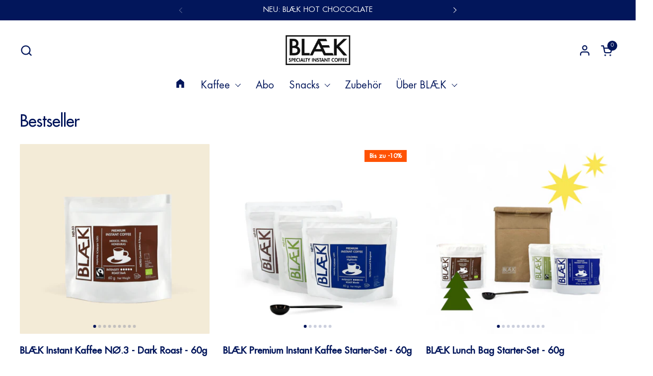

--- FILE ---
content_type: text/html; charset=utf-8
request_url: https://www.blaek.coffee/products/blaek-instant-kaffee-no-3-dark-roast-bag-small?section_id=helper-product-variant&option_values=2997094285578
body_size: 705
content:
<div id="shopify-section-helper-product-variant" class="shopify-section"><script type="application/json" data-js-variant-data data-update-block="variant-data">
  {"id":45519615262986,"title":"1 x Bag","option1":"1 x Bag","option2":null,"option3":null,"sku":"1000413","requires_shipping":true,"taxable":true,"featured_image":{"id":48811020255498,"product_id":8536879595786,"position":1,"created_at":"2024-06-28T10:56:18+02:00","updated_at":"2024-06-28T10:56:22+02:00","alt":null,"width":3000,"height":3000,"src":"\/\/www.blaek.coffee\/cdn\/shop\/files\/BLAEK_Instant_Kaffee_NO.3_-_Dark_Roast_Bio_Fairtrade_-_Bag_60g_klein_3.png?v=1719564982","variant_ids":[45519615262986]},"available":true,"name":"BLÆK Instant Kaffee NØ.3 - Dark Roast - 60g - 1 x Bag","public_title":"1 x Bag","options":["1 x Bag"],"price":1049,"weight":85,"compare_at_price":null,"inventory_management":"shopify","barcode":"0089336625583","featured_media":{"alt":null,"id":41304873402634,"position":1,"preview_image":{"aspect_ratio":1.0,"height":3000,"width":3000,"src":"\/\/www.blaek.coffee\/cdn\/shop\/files\/BLAEK_Instant_Kaffee_NO.3_-_Dark_Roast_Bio_Fairtrade_-_Bag_60g_klein_3.png?v=1719564982"}},"requires_selling_plan":false,"unit_price":1748,"unit_price_measurement":{"measured_type":"weight","quantity_value":"60.0","quantity_unit":"g","reference_value":100,"reference_unit":"g"},"selling_plan_allocations":[{"price_adjustments":[{"position":1,"price":944}],"price":944,"compare_at_price":1049,"per_delivery_price":944,"unit_price":1573,"selling_plan_id":5734465802,"selling_plan_group_id":"357540109d4e3d0804697ff433e15e753685c347"},{"price_adjustments":[{"position":1,"price":944}],"price":944,"compare_at_price":1049,"per_delivery_price":944,"unit_price":1573,"selling_plan_id":5734498570,"selling_plan_group_id":"357540109d4e3d0804697ff433e15e753685c347"},{"price_adjustments":[{"position":1,"price":944}],"price":944,"compare_at_price":1049,"per_delivery_price":944,"unit_price":1573,"selling_plan_id":5734531338,"selling_plan_group_id":"357540109d4e3d0804697ff433e15e753685c347"},{"price_adjustments":[{"position":1,"price":997}],"price":997,"compare_at_price":1049,"per_delivery_price":997,"unit_price":1662,"selling_plan_id":5725356298,"selling_plan_group_id":"f7023fc827a8039d073b8879ae9de25e8458d373"},{"price_adjustments":[{"position":1,"price":997}],"price":997,"compare_at_price":1049,"per_delivery_price":997,"unit_price":1662,"selling_plan_id":5725389066,"selling_plan_group_id":"f7023fc827a8039d073b8879ae9de25e8458d373"},{"price_adjustments":[{"position":1,"price":997}],"price":997,"compare_at_price":1049,"per_delivery_price":997,"unit_price":1662,"selling_plan_id":5725421834,"selling_plan_group_id":"f7023fc827a8039d073b8879ae9de25e8458d373"}]}
</script>

<input type="hidden" name="id" value="45519615262986">

<span data-update-block="price-quick-buy"><div class="product-price" ><span class="product-price--original pps " data-js-product-price-original>€10,49 EUR</span>
    
    <del class="product-price--compare" data-js-product-price-compare></del><span class="product-price--unit pps text-size--small" data-js-product-price-unit>€17,48 EUR / 100g</span>

</div></span>

<div><span
        data-available="true"
        
        data-option-value-id="2997094285578"
        data-variant-id="45519615262986"
        
          data-selected
        
      ></span><span
        data-available="true"
        
        data-option-value-id="5376908427530"
        data-variant-id="45519615295754"
        
      ></span></div>
</div>

--- FILE ---
content_type: text/html; charset=utf-8
request_url: https://www.blaek.coffee/products/blaek-premium-instant-kaffee-starter-set-glaser-neu?section_id=helper-product-variant&option_values=3043265773834
body_size: 514
content:
<div id="shopify-section-helper-product-variant" class="shopify-section"><script type="application/json" data-js-variant-data data-update-block="variant-data">
  {"id":45576061878538,"title":"Classic","option1":"Classic","option2":null,"option3":null,"sku":"0019019","requires_shipping":true,"taxable":true,"featured_image":{"id":58345321365770,"product_id":8556564185354,"position":1,"created_at":"2025-09-19T17:30:06+02:00","updated_at":"2025-12-02T07:44:36+01:00","alt":null,"width":3000,"height":3000,"src":"\/\/www.blaek.coffee\/cdn\/shop\/files\/BLAEKPremiumInstantKaffeeStarter-Set60g_weiss.png?v=1764657876","variant_ids":[45576061878538]},"available":true,"name":"BLÆK Premium Instant Kaffee Starter-Set - 60g Bags - Classic","public_title":"Classic","options":["Classic"],"price":3195,"weight":750,"compare_at_price":3547,"inventory_management":"shopify","barcode":"0756892431414","featured_media":{"alt":null,"id":46958896480522,"position":1,"preview_image":{"aspect_ratio":1.0,"height":3000,"width":3000,"src":"\/\/www.blaek.coffee\/cdn\/shop\/files\/BLAEKPremiumInstantKaffeeStarter-Set60g_weiss.png?v=1764657876"}},"requires_selling_plan":false,"unit_price":1775,"unit_price_measurement":{"measured_type":"weight","quantity_value":"180.0","quantity_unit":"g","reference_value":100,"reference_unit":"g"},"selling_plan_allocations":[]}
</script>

<input type="hidden" name="id" value="45576061878538">

<span data-update-block="price-quick-buy"><div class="product-price" ><span class="product-price--original pps " data-js-product-price-original>€31,95 EUR</span>
    
    <del class="product-price--compare" data-js-product-price-compare><span>€35,47 EUR</span></del><span class="product-price--unit pps text-size--small" data-js-product-price-unit>€17,75 EUR / 100g</span>

</div></span>

<div><span
        data-available="true"
        
        data-option-value-id="3043265773834"
        data-variant-id="45576061878538"
        
          data-selected
        
      ></span><span
        data-available="true"
        
        data-option-value-id="3043278422282"
        data-variant-id="45576077672714"
        
      ></span></div>
</div>

--- FILE ---
content_type: text/html; charset=utf-8
request_url: https://www.blaek.coffee/products/blaek-lunch-bag-set-mixed-neu?section_id=helper-product-variant&option_values=4023097590026
body_size: 414
content:
<div id="shopify-section-helper-product-variant" class="shopify-section"><script type="application/json" data-js-variant-data data-update-block="variant-data">
  {"id":45575624196362,"title":"Classic","option1":"Classic","option2":null,"option3":null,"sku":"0014019","requires_shipping":true,"taxable":true,"featured_image":{"id":59453319250186,"product_id":8556358631690,"position":1,"created_at":"2025-12-05T10:54:29+01:00","updated_at":"2025-12-05T10:55:52+01:00","alt":null,"width":3000,"height":3000,"src":"\/\/www.blaek.coffee\/cdn\/shop\/files\/2025_12_GiftGuide_Sets_Stoerer_4.png?v=1764928552","variant_ids":[45575624196362]},"available":true,"name":"BLÆK Lunch Bag Starter-Set - 60g - Classic","public_title":"Classic","options":["Classic"],"price":3795,"weight":651,"compare_at_price":null,"inventory_management":"shopify","barcode":"0756892431360","featured_media":{"alt":null,"id":47850901897482,"position":1,"preview_image":{"aspect_ratio":1.0,"height":3000,"width":3000,"src":"\/\/www.blaek.coffee\/cdn\/shop\/files\/2025_12_GiftGuide_Sets_Stoerer_4.png?v=1764928552"}},"requires_selling_plan":false,"selling_plan_allocations":[]}
</script>

<input type="hidden" name="id" value="45575624196362">

<span data-update-block="price-quick-buy"><div class="product-price" ><span class="product-price--original pps " data-js-product-price-original>€37,95 EUR</span>
    
    <del class="product-price--compare" data-js-product-price-compare></del><span class="product-price--unit pps text-size--small" data-js-product-price-unit></span>

</div></span>

<div><span
        data-available="true"
        
        data-option-value-id="4023097590026"
        data-variant-id="45575624196362"
        
          data-selected
        
      ></span><span
        data-available="true"
        
        data-option-value-id="4023098212618"
        data-variant-id="45575624229130"
        
      ></span></div>
</div>

--- FILE ---
content_type: text/html; charset=utf-8
request_url: https://www.blaek.coffee/products/blaek-instant-kaffee-no-1-blonde-roast-pouch-60g?section_id=helper-product-variant&option_values=2997012431114
body_size: -113
content:
<div id="shopify-section-helper-product-variant" class="shopify-section"><script type="application/json" data-js-variant-data data-update-block="variant-data">
  {"id":45519522627850,"title":"1 x Bag","option1":"1 x Bag","option2":null,"option3":null,"sku":"1000411","requires_shipping":true,"taxable":true,"featured_image":{"id":48922588479754,"product_id":8523478892810,"position":1,"created_at":"2024-07-04T17:27:43+02:00","updated_at":"2024-07-04T17:27:50+02:00","alt":null,"width":3000,"height":3000,"src":"\/\/www.blaek.coffee\/cdn\/shop\/files\/BLAEKInstantKaffeeNO.1-BlondeRoast-Bag_60g_klein_3.png?v=1720106870","variant_ids":[45519522627850]},"available":true,"name":"BLÆK Instant Kaffee NØ.1 - Blonde Roast - 60g - 1 x Bag","public_title":"1 x Bag","options":["1 x Bag"],"price":1049,"weight":85,"compare_at_price":null,"inventory_management":"shopify","barcode":"0089336625675","featured_media":{"alt":null,"id":41419252236554,"position":1,"preview_image":{"aspect_ratio":1.0,"height":3000,"width":3000,"src":"\/\/www.blaek.coffee\/cdn\/shop\/files\/BLAEKInstantKaffeeNO.1-BlondeRoast-Bag_60g_klein_3.png?v=1720106870"}},"requires_selling_plan":false,"unit_price":1748,"unit_price_measurement":{"measured_type":"weight","quantity_value":"60.0","quantity_unit":"g","reference_value":100,"reference_unit":"g"},"selling_plan_allocations":[{"price_adjustments":[{"position":1,"price":944}],"price":944,"compare_at_price":1049,"per_delivery_price":944,"unit_price":1573,"selling_plan_id":5734072586,"selling_plan_group_id":"81553c2c9138e5c4417f017a68594a4a465e7424"},{"price_adjustments":[{"position":1,"price":944}],"price":944,"compare_at_price":1049,"per_delivery_price":944,"unit_price":1573,"selling_plan_id":5734105354,"selling_plan_group_id":"81553c2c9138e5c4417f017a68594a4a465e7424"},{"price_adjustments":[{"position":1,"price":944}],"price":944,"compare_at_price":1049,"per_delivery_price":944,"unit_price":1573,"selling_plan_id":5734138122,"selling_plan_group_id":"81553c2c9138e5c4417f017a68594a4a465e7424"},{"price_adjustments":[{"position":1,"price":997}],"price":997,"compare_at_price":1049,"per_delivery_price":997,"unit_price":1662,"selling_plan_id":5725356298,"selling_plan_group_id":"f7023fc827a8039d073b8879ae9de25e8458d373"},{"price_adjustments":[{"position":1,"price":997}],"price":997,"compare_at_price":1049,"per_delivery_price":997,"unit_price":1662,"selling_plan_id":5725389066,"selling_plan_group_id":"f7023fc827a8039d073b8879ae9de25e8458d373"},{"price_adjustments":[{"position":1,"price":997}],"price":997,"compare_at_price":1049,"per_delivery_price":997,"unit_price":1662,"selling_plan_id":5725421834,"selling_plan_group_id":"f7023fc827a8039d073b8879ae9de25e8458d373"}]}
</script>

<input type="hidden" name="id" value="45519522627850">

<span data-update-block="price-quick-buy"><div class="product-price" ><span class="product-price--original pps " data-js-product-price-original>€10,49 EUR</span>
    
    <del class="product-price--compare" data-js-product-price-compare></del><span class="product-price--unit pps text-size--small" data-js-product-price-unit>€17,48 EUR / 100g</span>

</div></span>

<div><span
        data-available="true"
        
        data-option-value-id="2997012431114"
        data-variant-id="45519522627850"
        
          data-selected
        
      ></span><span
        data-available="true"
        
        data-option-value-id="5376900727050"
        data-variant-id="45519522693386"
        
      ></span></div>
</div>

--- FILE ---
content_type: text/html; charset=utf-8
request_url: https://www.blaek.coffee/products/blaek-instant-kaffee-no-3-pouch-dark-blend?section_id=helper-product-variant&option_values=166649889034
body_size: 620
content:
<div id="shopify-section-helper-product-variant" class="shopify-section"><script type="application/json" data-js-variant-data data-update-block="variant-data">
  {"id":44639999426826,"title":"1 x Bag","option1":"1 x Bag","option2":null,"option3":null,"sku":"1000313","requires_shipping":true,"taxable":true,"featured_image":{"id":49641402269962,"product_id":8267186503946,"position":1,"created_at":"2024-08-15T16:08:50+02:00","updated_at":"2025-09-13T17:02:39+02:00","alt":null,"width":3000,"height":3000,"src":"\/\/www.blaek.coffee\/cdn\/shop\/files\/BLAEK_Instant_Kaffee_NO.3-Medium_Roast-150g.png?v=1757775759","variant_ids":[44639999426826]},"available":true,"name":"BLÆK Instant Kaffee NØ.3 - Dark Roast - 150g - 1 x Bag","public_title":"1 x Bag","options":["1 x Bag"],"price":2299,"weight":180,"compare_at_price":null,"inventory_management":"shopify","barcode":"0089336627129","featured_media":{"alt":null,"id":41897731457290,"position":1,"preview_image":{"aspect_ratio":1.0,"height":3000,"width":3000,"src":"\/\/www.blaek.coffee\/cdn\/shop\/files\/BLAEK_Instant_Kaffee_NO.3-Medium_Roast-150g.png?v=1757775759"}},"requires_selling_plan":false,"unit_price":1533,"unit_price_measurement":{"measured_type":"weight","quantity_value":"150.0","quantity_unit":"g","reference_value":100,"reference_unit":"g"},"selling_plan_allocations":[{"price_adjustments":[{"position":1,"price":2184}],"price":2184,"compare_at_price":2299,"per_delivery_price":2184,"unit_price":1456,"selling_plan_id":5725356298,"selling_plan_group_id":"f7023fc827a8039d073b8879ae9de25e8458d373"},{"price_adjustments":[{"position":1,"price":2184}],"price":2184,"compare_at_price":2299,"per_delivery_price":2184,"unit_price":1456,"selling_plan_id":5725389066,"selling_plan_group_id":"f7023fc827a8039d073b8879ae9de25e8458d373"},{"price_adjustments":[{"position":1,"price":2184}],"price":2184,"compare_at_price":2299,"per_delivery_price":2184,"unit_price":1456,"selling_plan_id":5725421834,"selling_plan_group_id":"f7023fc827a8039d073b8879ae9de25e8458d373"}]}
</script>

<input type="hidden" name="id" value="44639999426826">

<span data-update-block="price-quick-buy"><div class="product-price" ><span class="product-price--original pps " data-js-product-price-original>€22,99 EUR</span>
    
    <del class="product-price--compare" data-js-product-price-compare></del><span class="product-price--unit pps text-size--small" data-js-product-price-unit>€15,33 EUR / 100g</span>

</div></span>

<div><span
        data-available="true"
        
        data-option-value-id="166649889034"
        data-variant-id="44639999426826"
        
          data-selected
        
      ></span><span
        data-available="true"
        
        data-option-value-id="4640891076874"
        data-variant-id="44639999459594"
        
      ></span></div>
</div>

--- FILE ---
content_type: text/html; charset=utf-8
request_url: https://www.blaek.coffee/products/blaek-gourmet-instant-kaffee-pouch-kit-3-sorten?section_id=helper-product-variant&option_values=166652346634
body_size: 548
content:
<div id="shopify-section-helper-product-variant" class="shopify-section"><script type="application/json" data-js-variant-data data-update-block="variant-data">
  {"id":44640439730442,"title":"Classic + Löffel","option1":"Classic + Löffel","option2":null,"option3":null,"sku":"1100319L","requires_shipping":true,"taxable":true,"featured_image":{"id":58307674898698,"product_id":8267337859338,"position":1,"created_at":"2025-09-17T17:13:56+02:00","updated_at":"2025-12-02T07:49:26+01:00","alt":null,"width":3000,"height":3000,"src":"\/\/www.blaek.coffee\/cdn\/shop\/files\/Becher_Kocher1_Website_37.jpg?v=1764658166","variant_ids":[44640439730442]},"available":true,"name":"BLÆK Premium Instant Kaffee Starter-Set - 150g Bags - Classic + Löffel","public_title":"Classic + Löffel","options":["Classic + Löffel"],"price":6559,"weight":540,"compare_at_price":7297,"inventory_management":"shopify","barcode":"0089336627198","featured_media":{"alt":null,"id":46939535966474,"position":1,"preview_image":{"aspect_ratio":1.0,"height":3000,"width":3000,"src":"\/\/www.blaek.coffee\/cdn\/shop\/files\/Becher_Kocher1_Website_37.jpg?v=1764658166"}},"requires_selling_plan":false,"unit_price":1458,"unit_price_measurement":{"measured_type":"weight","quantity_value":"450.0","quantity_unit":"g","reference_value":100,"reference_unit":"g"},"selling_plan_allocations":[]}
</script>

<input type="hidden" name="id" value="44640439730442">

<span data-update-block="price-quick-buy"><div class="product-price" ><span class="product-price--original pps " data-js-product-price-original>€65,59 EUR</span>
    
    <del class="product-price--compare" data-js-product-price-compare><span>€72,97 EUR</span></del><span class="product-price--unit pps text-size--small" data-js-product-price-unit>€14,58 EUR / 100g</span>

</div></span>

<div><span
        data-available="true"
        
        data-option-value-id="166652346634"
        data-variant-id="44640439730442"
        
          data-selected
        
      ></span><span
        data-available="true"
        
        data-option-value-id="166652313866"
        data-variant-id="44640438812938"
        
      ></span><span
        data-available="true"
        
        data-option-value-id="4010799956234"
        data-variant-id="49617165484298"
        
      ></span></div>
</div>

--- FILE ---
content_type: text/html; charset=utf-8
request_url: https://www.blaek.coffee/products/loeslicher-instant-kaffee-bio-blaek-no-3-to-go-box-dark-blend?section_id=helper-product-variant&option_values=1056912670986
body_size: -177
content:
<div id="shopify-section-helper-product-variant" class="shopify-section"><script type="application/json" data-js-variant-data data-update-block="variant-data">
  {"id":42500873945307,"title":"1 x Box","option1":"1 x Box","option2":null,"option3":null,"sku":"0000003","requires_shipping":true,"taxable":true,"featured_image":{"id":47175264796938,"product_id":7548055060699,"position":1,"created_at":"2024-06-01T02:38:54+02:00","updated_at":"2024-06-01T02:39:01+02:00","alt":null,"width":3000,"height":3000,"src":"\/\/www.blaek.coffee\/cdn\/shop\/files\/BLAEKInstantKaffeeNO.3-DarkRoast_Bio_Fairtrade_-Box.png?v=1717202341","variant_ids":[42500873945307]},"available":true,"name":"BLÆK Instant Kaffee NØ.3 - Dark Roast - Box - 1 x Box","public_title":"1 x Box","options":["1 x Box"],"price":479,"weight":35,"compare_at_price":null,"inventory_management":"shopify","barcode":"089336626672","featured_media":{"alt":null,"id":39946080878858,"position":1,"preview_image":{"aspect_ratio":1.0,"height":3000,"width":3000,"src":"\/\/www.blaek.coffee\/cdn\/shop\/files\/BLAEKInstantKaffeeNO.3-DarkRoast_Bio_Fairtrade_-Box.png?v=1717202341"}},"requires_selling_plan":false,"unit_price":2281,"unit_price_measurement":{"measured_type":"weight","quantity_value":"21.0","quantity_unit":"g","reference_value":100,"reference_unit":"g"},"selling_plan_allocations":[{"price_adjustments":[{"position":1,"price":407}],"price":407,"compare_at_price":479,"per_delivery_price":407,"unit_price":1938,"selling_plan_id":5734367498,"selling_plan_group_id":"ae6a02c5c371d67c6779575a2470cce9d83c972e"},{"price_adjustments":[{"position":1,"price":407}],"price":407,"compare_at_price":479,"per_delivery_price":407,"unit_price":1938,"selling_plan_id":5734400266,"selling_plan_group_id":"ae6a02c5c371d67c6779575a2470cce9d83c972e"},{"price_adjustments":[{"position":1,"price":407}],"price":407,"compare_at_price":479,"per_delivery_price":407,"unit_price":1938,"selling_plan_id":5734433034,"selling_plan_group_id":"ae6a02c5c371d67c6779575a2470cce9d83c972e"}]}
</script>

<input type="hidden" name="id" value="42500873945307">

<span data-update-block="price-quick-buy"><div class="product-price" ><span class="product-price--original pps " data-js-product-price-original>€4,79 EUR</span>
    
    <del class="product-price--compare" data-js-product-price-compare></del><span class="product-price--unit pps text-size--small" data-js-product-price-unit>€22,81 EUR / 100g</span>

</div></span>

<div><span
        data-available="true"
        
        data-option-value-id="1056912670986"
        data-variant-id="42500873945307"
        
          data-selected
        
      ></span><span
        data-available="true"
        
        data-option-value-id="4627245269258"
        data-variant-id="42500873978075"
        
      ></span></div>
</div>

--- FILE ---
content_type: text/html; charset=utf-8
request_url: https://www.blaek.coffee/products/blaek-instant-kaffee-no-2-pouch-medium-blend?section_id=helper-product-variant&option_values=166650511626
body_size: 616
content:
<div id="shopify-section-helper-product-variant" class="shopify-section"><script type="application/json" data-js-variant-data data-update-block="variant-data">
  {"id":44640009617674,"title":"1 x Bag","option1":"1 x Bag","option2":null,"option3":null,"sku":"1000312","requires_shipping":true,"taxable":true,"featured_image":{"id":49159516750090,"product_id":8267195449610,"position":1,"created_at":"2024-07-17T11:58:07+02:00","updated_at":"2025-09-16T23:38:49+02:00","alt":null,"width":3000,"height":3000,"src":"\/\/www.blaek.coffee\/cdn\/shop\/files\/BLAEK_NO.2_Bag_150g_klein.png?v=1758058729","variant_ids":[44640009617674]},"available":true,"name":"BLÆK Instant Kaffee NØ.2 - Medium Roast - 150g - 1 x Bag","public_title":"1 x Bag","options":["1 x Bag"],"price":2299,"weight":180,"compare_at_price":null,"inventory_management":"shopify","barcode":"0089336627112","featured_media":{"alt":null,"id":41579840438538,"position":1,"preview_image":{"aspect_ratio":1.0,"height":3000,"width":3000,"src":"\/\/www.blaek.coffee\/cdn\/shop\/files\/BLAEK_NO.2_Bag_150g_klein.png?v=1758058729"}},"requires_selling_plan":false,"unit_price":1533,"unit_price_measurement":{"measured_type":"weight","quantity_value":"150.0","quantity_unit":"g","reference_value":100,"reference_unit":"g"},"selling_plan_allocations":[{"price_adjustments":[{"position":1,"price":2184}],"price":2184,"compare_at_price":2299,"per_delivery_price":2184,"unit_price":1456,"selling_plan_id":5725356298,"selling_plan_group_id":"f7023fc827a8039d073b8879ae9de25e8458d373"},{"price_adjustments":[{"position":1,"price":2184}],"price":2184,"compare_at_price":2299,"per_delivery_price":2184,"unit_price":1456,"selling_plan_id":5725389066,"selling_plan_group_id":"f7023fc827a8039d073b8879ae9de25e8458d373"},{"price_adjustments":[{"position":1,"price":2184}],"price":2184,"compare_at_price":2299,"per_delivery_price":2184,"unit_price":1456,"selling_plan_id":5725421834,"selling_plan_group_id":"f7023fc827a8039d073b8879ae9de25e8458d373"}]}
</script>

<input type="hidden" name="id" value="44640009617674">

<span data-update-block="price-quick-buy"><div class="product-price" ><span class="product-price--original pps " data-js-product-price-original>€22,99 EUR</span>
    
    <del class="product-price--compare" data-js-product-price-compare></del><span class="product-price--unit pps text-size--small" data-js-product-price-unit>€15,33 EUR / 100g</span>

</div></span>

<div><span
        data-available="true"
        
        data-option-value-id="166650511626"
        data-variant-id="44640009617674"
        
          data-selected
        
      ></span><span
        data-available="true"
        
        data-option-value-id="4640887406858"
        data-variant-id="44640009650442"
        
      ></span></div>
</div>

--- FILE ---
content_type: text/html; charset=utf-8
request_url: https://www.blaek.coffee/products/blaek-instant-kaffee-no-4-decaf-to-go-box-honduras-fairtrade?section_id=helper-product-variant&option_values=1056914374922
body_size: -323
content:
<div id="shopify-section-helper-product-variant" class="shopify-section"><script type="application/json" data-js-variant-data data-update-block="variant-data">
  {"id":44261746671882,"title":"1 x Box","option1":"1 x Box","option2":null,"option3":null,"sku":"0000004","requires_shipping":true,"taxable":true,"featured_image":null,"available":true,"name":"BLÆK Instant Kaffee NØ.4 - Medium Roast (DECAF) - Box - 1 x Box","public_title":"1 x Box","options":["1 x Box"],"price":479,"weight":35,"compare_at_price":399,"inventory_management":"shopify","barcode":"0089336626641","requires_selling_plan":false,"unit_price":2281,"unit_price_measurement":{"measured_type":"weight","quantity_value":"21.0","quantity_unit":"g","reference_value":100,"reference_unit":"g"},"selling_plan_allocations":[{"price_adjustments":[{"position":1,"price":431}],"price":431,"compare_at_price":479,"per_delivery_price":431,"unit_price":2052,"selling_plan_id":5733777674,"selling_plan_group_id":"49f98150a6237ce19d27ea8e3649131fce67b286"},{"price_adjustments":[{"position":1,"price":431}],"price":431,"compare_at_price":479,"per_delivery_price":431,"unit_price":2052,"selling_plan_id":5733843210,"selling_plan_group_id":"49f98150a6237ce19d27ea8e3649131fce67b286"},{"price_adjustments":[{"position":1,"price":431}],"price":431,"compare_at_price":479,"per_delivery_price":431,"unit_price":2052,"selling_plan_id":5733941514,"selling_plan_group_id":"49f98150a6237ce19d27ea8e3649131fce67b286"},{"price_adjustments":[{"position":1,"price":455}],"price":455,"compare_at_price":479,"per_delivery_price":455,"unit_price":2167,"selling_plan_id":5725356298,"selling_plan_group_id":"f7023fc827a8039d073b8879ae9de25e8458d373"},{"price_adjustments":[{"position":1,"price":455}],"price":455,"compare_at_price":479,"per_delivery_price":455,"unit_price":2167,"selling_plan_id":5725389066,"selling_plan_group_id":"f7023fc827a8039d073b8879ae9de25e8458d373"},{"price_adjustments":[{"position":1,"price":455}],"price":455,"compare_at_price":479,"per_delivery_price":455,"unit_price":2167,"selling_plan_id":5725421834,"selling_plan_group_id":"f7023fc827a8039d073b8879ae9de25e8458d373"}]}
</script>

<input type="hidden" name="id" value="44261746671882">

<span data-update-block="price-quick-buy"><div class="product-price" ><span class="product-price--original pps " data-js-product-price-original>€4,79 EUR</span>
    
    <del class="product-price--compare" data-js-product-price-compare></del><span class="product-price--unit pps text-size--small" data-js-product-price-unit>€22,81 EUR / 100g</span>

</div></span>

<div><span
        data-available="true"
        
        data-option-value-id="1056914374922"
        data-variant-id="44261746671882"
        
          data-selected
        
      ></span><span
        data-available="true"
        
        data-option-value-id="4704093438218"
        data-variant-id="44261746704650"
        
      ></span></div>
</div>

--- FILE ---
content_type: text/html; charset=utf-8
request_url: https://www.blaek.coffee/products/blaek-instant-kaffee-no-4-decaf-pouch-entkoffeniert?section_id=helper-product-variant&option_values=166652084490
body_size: 294
content:
<div id="shopify-section-helper-product-variant" class="shopify-section"><script type="application/json" data-js-variant-data data-update-block="variant-data">
  {"id":44640011223306,"title":"1 x Bag","option1":"1 x Bag","option2":null,"option3":null,"sku":"1000314","requires_shipping":true,"taxable":true,"featured_image":null,"available":true,"name":"BLÆK Instant Kaffee NØ.4 - Medium Roast (DECAF) - 150g - 1 x Bag","public_title":"1 x Bag","options":["1 x Bag"],"price":2299,"weight":180,"compare_at_price":null,"inventory_management":"shopify","barcode":"0089336627174","requires_selling_plan":false,"unit_price":1533,"unit_price_measurement":{"measured_type":"weight","quantity_value":"150.0","quantity_unit":"g","reference_value":100,"reference_unit":"g"},"selling_plan_allocations":[]}
</script>

<input type="hidden" name="id" value="44640011223306">

<span data-update-block="price-quick-buy"><div class="product-price" ><span class="product-price--original pps " data-js-product-price-original>€22,99 EUR</span>
    
    <del class="product-price--compare" data-js-product-price-compare></del><span class="product-price--unit pps text-size--small" data-js-product-price-unit>€15,33 EUR / 100g</span>

</div></span>

<div><span
        data-available="true"
        
        data-option-value-id="166652084490"
        data-variant-id="44640011223306"
        
          data-selected
        
      ></span><span
        data-available="true"
        
        data-option-value-id="4640896680202"
        data-variant-id="44640011256074"
        
      ></span></div>
</div>

--- FILE ---
content_type: text/html; charset=utf-8
request_url: https://www.blaek.coffee/products/blaek-instant-kaffee-no-2-medium-roast-bag-small?section_id=helper-product-variant&option_values=2997055553802
body_size: -103
content:
<div id="shopify-section-helper-product-variant" class="shopify-section"><script type="application/json" data-js-variant-data data-update-block="variant-data">
  {"id":45519568175370,"title":"1 x Bag","option1":"1 x Bag","option2":null,"option3":null,"sku":"1000412","requires_shipping":true,"taxable":true,"featured_image":{"id":48922599588106,"product_id":8536856822026,"position":1,"created_at":"2024-07-04T17:28:33+02:00","updated_at":"2024-07-04T17:28:39+02:00","alt":null,"width":3000,"height":3000,"src":"\/\/www.blaek.coffee\/cdn\/shop\/files\/BLAEKInstantKaffeeNO.2-MediumRoast_Bio_Fairtrade_-Bag_60g_klein_3.png?v=1720106919","variant_ids":[45519568175370]},"available":true,"name":"BLÆK Instant Kaffee NØ.2 - Medium Roast - 60g - 1 x Bag","public_title":"1 x Bag","options":["1 x Bag"],"price":1049,"weight":85,"compare_at_price":null,"inventory_management":"shopify","barcode":"0089336625576","featured_media":{"alt":null,"id":41419263475978,"position":1,"preview_image":{"aspect_ratio":1.0,"height":3000,"width":3000,"src":"\/\/www.blaek.coffee\/cdn\/shop\/files\/BLAEKInstantKaffeeNO.2-MediumRoast_Bio_Fairtrade_-Bag_60g_klein_3.png?v=1720106919"}},"requires_selling_plan":false,"unit_price":1748,"unit_price_measurement":{"measured_type":"weight","quantity_value":"60.0","quantity_unit":"g","reference_value":100,"reference_unit":"g"},"selling_plan_allocations":[{"price_adjustments":[{"position":1,"price":944}],"price":944,"compare_at_price":1049,"per_delivery_price":944,"unit_price":1573,"selling_plan_id":5733908746,"selling_plan_group_id":"c578b925edc3c35e7462188ae6592959afe7e979"},{"price_adjustments":[{"position":1,"price":944}],"price":944,"compare_at_price":1049,"per_delivery_price":944,"unit_price":1573,"selling_plan_id":5734007050,"selling_plan_group_id":"c578b925edc3c35e7462188ae6592959afe7e979"},{"price_adjustments":[{"position":1,"price":944}],"price":944,"compare_at_price":1049,"per_delivery_price":944,"unit_price":1573,"selling_plan_id":5734039818,"selling_plan_group_id":"c578b925edc3c35e7462188ae6592959afe7e979"},{"price_adjustments":[{"position":1,"price":997}],"price":997,"compare_at_price":1049,"per_delivery_price":997,"unit_price":1662,"selling_plan_id":5725356298,"selling_plan_group_id":"f7023fc827a8039d073b8879ae9de25e8458d373"},{"price_adjustments":[{"position":1,"price":997}],"price":997,"compare_at_price":1049,"per_delivery_price":997,"unit_price":1662,"selling_plan_id":5725389066,"selling_plan_group_id":"f7023fc827a8039d073b8879ae9de25e8458d373"},{"price_adjustments":[{"position":1,"price":997}],"price":997,"compare_at_price":1049,"per_delivery_price":997,"unit_price":1662,"selling_plan_id":5725421834,"selling_plan_group_id":"f7023fc827a8039d073b8879ae9de25e8458d373"}]}
</script>

<input type="hidden" name="id" value="45519568175370">

<span data-update-block="price-quick-buy"><div class="product-price" ><span class="product-price--original pps " data-js-product-price-original>€10,49 EUR</span>
    
    <del class="product-price--compare" data-js-product-price-compare></del><span class="product-price--unit pps text-size--small" data-js-product-price-unit>€17,48 EUR / 100g</span>

</div></span>

<div><span
        data-available="true"
        
        data-option-value-id="2997055553802"
        data-variant-id="45519568175370"
        
          data-selected
        
      ></span><span
        data-available="true"
        
        data-option-value-id="5376906690826"
        data-variant-id="45519568208138"
        
      ></span></div>
</div>

--- FILE ---
content_type: text/html; charset=utf-8
request_url: https://www.blaek.coffee/products/blaek-instant-kaffee-no-4-medium-roast-bag-small?section_id=helper-product-variant&option_values=2997107556618
body_size: -316
content:
<div id="shopify-section-helper-product-variant" class="shopify-section"><script type="application/json" data-js-variant-data data-update-block="variant-data">
  {"id":45519634039050,"title":"1 x Bag","option1":"1 x Bag","option2":null,"option3":null,"sku":"1000414","requires_shipping":true,"taxable":true,"featured_image":null,"available":true,"name":"BLÆK Instant Kaffee NØ.4 - Medium Roast (DECAF) - 60g - 1 x Bag","public_title":"1 x Bag","options":["1 x Bag"],"price":1049,"weight":85,"compare_at_price":null,"inventory_management":"shopify","barcode":"0089336625590","requires_selling_plan":false,"unit_price":1748,"unit_price_measurement":{"measured_type":"weight","quantity_value":"60.0","quantity_unit":"g","reference_value":100,"reference_unit":"g"},"selling_plan_allocations":[{"price_adjustments":[{"position":1,"price":944}],"price":944,"compare_at_price":1049,"per_delivery_price":944,"unit_price":1573,"selling_plan_id":5734269194,"selling_plan_group_id":"4c1f00504bf9f9aa3406eb24bcf44a1487ed2bf5"},{"price_adjustments":[{"position":1,"price":944}],"price":944,"compare_at_price":1049,"per_delivery_price":944,"unit_price":1573,"selling_plan_id":5734301962,"selling_plan_group_id":"4c1f00504bf9f9aa3406eb24bcf44a1487ed2bf5"},{"price_adjustments":[{"position":1,"price":944}],"price":944,"compare_at_price":1049,"per_delivery_price":944,"unit_price":1573,"selling_plan_id":5734334730,"selling_plan_group_id":"4c1f00504bf9f9aa3406eb24bcf44a1487ed2bf5"},{"price_adjustments":[{"position":1,"price":997}],"price":997,"compare_at_price":1049,"per_delivery_price":997,"unit_price":1662,"selling_plan_id":5725356298,"selling_plan_group_id":"f7023fc827a8039d073b8879ae9de25e8458d373"},{"price_adjustments":[{"position":1,"price":997}],"price":997,"compare_at_price":1049,"per_delivery_price":997,"unit_price":1662,"selling_plan_id":5725389066,"selling_plan_group_id":"f7023fc827a8039d073b8879ae9de25e8458d373"},{"price_adjustments":[{"position":1,"price":997}],"price":997,"compare_at_price":1049,"per_delivery_price":997,"unit_price":1662,"selling_plan_id":5725421834,"selling_plan_group_id":"f7023fc827a8039d073b8879ae9de25e8458d373"}]}
</script>

<input type="hidden" name="id" value="45519634039050">

<span data-update-block="price-quick-buy"><div class="product-price" ><span class="product-price--original pps " data-js-product-price-original>€10,49 EUR</span>
    
    <del class="product-price--compare" data-js-product-price-compare></del><span class="product-price--unit pps text-size--small" data-js-product-price-unit>€17,48 EUR / 100g</span>

</div></span>

<div><span
        data-available="true"
        
        data-option-value-id="2997107556618"
        data-variant-id="45519634039050"
        
          data-selected
        
      ></span><span
        data-available="true"
        
        data-option-value-id="5376910131466"
        data-variant-id="45519634071818"
        
      ></span></div>
</div>

--- FILE ---
content_type: text/html; charset=utf-8
request_url: https://www.blaek.coffee/products/blaek-instant-kaffee-no-1-pouch-blonde-blend?section_id=helper-product-variant&option_values=166651330826
body_size: 607
content:
<div id="shopify-section-helper-product-variant" class="shopify-section"><script type="application/json" data-js-variant-data data-update-block="variant-data">
  {"id":44640009912586,"title":"1 x Bag","option1":"1 x Bag","option2":null,"option3":null,"sku":"1000311","requires_shipping":true,"taxable":true,"featured_image":{"id":47174662390026,"product_id":8267195646218,"position":1,"created_at":"2024-06-01T02:29:34+02:00","updated_at":"2024-06-01T02:29:42+02:00","alt":null,"width":3000,"height":3000,"src":"\/\/www.blaek.coffee\/cdn\/shop\/files\/BLAEKInstantKaffeeNO.1-BlondeRoast-150g.png?v=1717201782","variant_ids":[44640009912586]},"available":true,"name":"BLÆK Instant Kaffee NØ.1 - Blonde Roast - 150g - 1 x Bag","public_title":"1 x Bag","options":["1 x Bag"],"price":2299,"weight":180,"compare_at_price":null,"inventory_management":"shopify","barcode":"0089336627143","featured_media":{"alt":null,"id":39945477161226,"position":1,"preview_image":{"aspect_ratio":1.0,"height":3000,"width":3000,"src":"\/\/www.blaek.coffee\/cdn\/shop\/files\/BLAEKInstantKaffeeNO.1-BlondeRoast-150g.png?v=1717201782"}},"requires_selling_plan":false,"unit_price":1533,"unit_price_measurement":{"measured_type":"weight","quantity_value":"150.0","quantity_unit":"g","reference_value":100,"reference_unit":"g"},"selling_plan_allocations":[{"price_adjustments":[{"position":1,"price":2184}],"price":2184,"compare_at_price":2299,"per_delivery_price":2184,"unit_price":1456,"selling_plan_id":5725356298,"selling_plan_group_id":"f7023fc827a8039d073b8879ae9de25e8458d373"},{"price_adjustments":[{"position":1,"price":2184}],"price":2184,"compare_at_price":2299,"per_delivery_price":2184,"unit_price":1456,"selling_plan_id":5725389066,"selling_plan_group_id":"f7023fc827a8039d073b8879ae9de25e8458d373"},{"price_adjustments":[{"position":1,"price":2184}],"price":2184,"compare_at_price":2299,"per_delivery_price":2184,"unit_price":1456,"selling_plan_id":5725421834,"selling_plan_group_id":"f7023fc827a8039d073b8879ae9de25e8458d373"}]}
</script>

<input type="hidden" name="id" value="44640009912586">

<span data-update-block="price-quick-buy"><div class="product-price" ><span class="product-price--original pps " data-js-product-price-original>€22,99 EUR</span>
    
    <del class="product-price--compare" data-js-product-price-compare></del><span class="product-price--unit pps text-size--small" data-js-product-price-unit>€15,33 EUR / 100g</span>

</div></span>

<div><span
        data-available="true"
        
        data-option-value-id="166651330826"
        data-variant-id="44640009912586"
        
          data-selected
        
      ></span><span
        data-available="true"
        
        data-option-value-id="4640886784266"
        data-variant-id="44640009945354"
        
      ></span></div>
</div>

--- FILE ---
content_type: text/html; charset=utf-8
request_url: https://www.blaek.coffee/products/premium-instant-kaffee-to-go-starter-kit-blaek-coffee?section_id=helper-product-variant&option_values=1058894283018
body_size: 494
content:
<div id="shopify-section-helper-product-variant" class="shopify-section"><script type="application/json" data-js-variant-data data-update-block="variant-data">
  {"id":42557205414107,"title":"3er Set","option1":"3er Set","option2":null,"option3":null,"sku":"0011001","requires_shipping":true,"taxable":true,"featured_image":{"id":58307817046282,"product_id":7565590724827,"position":1,"created_at":"2025-09-17T17:26:29+02:00","updated_at":"2025-09-17T17:29:10+02:00","alt":null,"width":3000,"height":3000,"src":"\/\/www.blaek.coffee\/cdn\/shop\/files\/Becher_Kocher1_Website_40.jpg?v=1758122950","variant_ids":[42557205414107]},"available":true,"name":"BLÆK Premium Instant Kaffee Starter-Set - Boxen - 3er Set","public_title":"3er Set","options":["3er Set"],"price":1435,"weight":105,"compare_at_price":null,"inventory_management":"shopify","barcode":"0089336626108","featured_media":{"alt":null,"id":46939678212362,"position":1,"preview_image":{"aspect_ratio":1.0,"height":3000,"width":3000,"src":"\/\/www.blaek.coffee\/cdn\/shop\/files\/Becher_Kocher1_Website_40.jpg?v=1758122950"}},"requires_selling_plan":false,"unit_price":2278,"unit_price_measurement":{"measured_type":"weight","quantity_value":"63.0","quantity_unit":"g","reference_value":100,"reference_unit":"g"},"selling_plan_allocations":[]}
</script>

<input type="hidden" name="id" value="42557205414107">

<span data-update-block="price-quick-buy"><div class="product-price" ><span class="product-price--original pps " data-js-product-price-original>€14,35 EUR</span>
    
    <del class="product-price--compare" data-js-product-price-compare></del><span class="product-price--unit pps text-size--small" data-js-product-price-unit>€22,78 EUR / 100g</span>

</div></span>

<div><span
        data-available="true"
        
        data-option-value-id="1058894283018"
        data-variant-id="42557205414107"
        
          data-selected
        
      ></span><span
        data-available="true"
        
        data-option-value-id="4855133208842"
        data-variant-id="42557205446875"
        
      ></span></div>
</div>

--- FILE ---
content_type: text/html; charset=utf-8
request_url: https://www.blaek.coffee/products/specialty-instant-kaffee-kolumbien-to-go?section_id=helper-product-variant&option_values=106790420746
body_size: -176
content:
<div id="shopify-section-helper-product-variant" class="shopify-section"><script type="application/json" data-js-variant-data data-update-block="variant-data">
  {"id":41085063561387,"title":"1 x Box","option1":"1 x Box","option2":null,"option3":null,"sku":"0000001","requires_shipping":true,"taxable":true,"featured_image":{"id":47175216562442,"product_id":4390434046007,"position":1,"created_at":"2024-06-01T02:37:54+02:00","updated_at":"2025-09-16T23:39:45+02:00","alt":null,"width":3000,"height":3000,"src":"\/\/www.blaek.coffee\/cdn\/shop\/files\/BLAEKInstantKaffeeNO.1-BlondeRoast-Box_1.png?v=1758058785","variant_ids":[41085063561387]},"available":true,"name":"BLÆK Instant Kaffee NØ.1 - Blonde Roast - Box - 1 x Box","public_title":"1 x Box","options":["1 x Box"],"price":479,"weight":34,"compare_at_price":null,"inventory_management":"shopify","barcode":"089336626658","featured_media":{"alt":null,"id":39946031890698,"position":1,"preview_image":{"aspect_ratio":1.0,"height":3000,"width":3000,"src":"\/\/www.blaek.coffee\/cdn\/shop\/files\/BLAEKInstantKaffeeNO.1-BlondeRoast-Box_1.png?v=1758058785"}},"requires_selling_plan":false,"unit_price":2281,"unit_price_measurement":{"measured_type":"weight","quantity_value":"21.0","quantity_unit":"g","reference_value":100,"reference_unit":"g"},"selling_plan_allocations":[{"price_adjustments":[{"position":1,"price":407}],"price":407,"compare_at_price":479,"per_delivery_price":407,"unit_price":1938,"selling_plan_id":5734170890,"selling_plan_group_id":"c8f789952936f57c284de1e2ea6930bbc8bfd7c4"},{"price_adjustments":[{"position":1,"price":407}],"price":407,"compare_at_price":479,"per_delivery_price":407,"unit_price":1938,"selling_plan_id":5734203658,"selling_plan_group_id":"c8f789952936f57c284de1e2ea6930bbc8bfd7c4"},{"price_adjustments":[{"position":1,"price":407}],"price":407,"compare_at_price":479,"per_delivery_price":407,"unit_price":1938,"selling_plan_id":5734236426,"selling_plan_group_id":"c8f789952936f57c284de1e2ea6930bbc8bfd7c4"}]}
</script>

<input type="hidden" name="id" value="41085063561387">

<span data-update-block="price-quick-buy"><div class="product-price" ><span class="product-price--original pps " data-js-product-price-original>€4,79 EUR</span>
    
    <del class="product-price--compare" data-js-product-price-compare></del><span class="product-price--unit pps text-size--small" data-js-product-price-unit>€22,81 EUR / 100g</span>

</div></span>

<div><span
        data-available="true"
        
        data-option-value-id="106790420746"
        data-variant-id="41085063561387"
        
          data-selected
        
      ></span><span
        data-available="true"
        
        data-option-value-id="4627241402634"
        data-variant-id="41085063594155"
        
      ></span></div>
</div>

--- FILE ---
content_type: text/html; charset=utf-8
request_url: https://www.blaek.coffee/products/blaek-premium-instant-kaffee-starter-set-decaf-boxen?section_id=helper-product-variant&option_values=1057002422538
body_size: 402
content:
<div id="shopify-section-helper-product-variant" class="shopify-section"><script type="application/json" data-js-variant-data data-update-block="variant-data">
  {"id":45150115725578,"title":"4er Set","option1":"4er Set","option2":null,"option3":null,"sku":"0041001","requires_shipping":true,"taxable":true,"featured_image":{"id":58307758620938,"product_id":8415454003466,"position":1,"created_at":"2025-09-17T17:21:07+02:00","updated_at":"2025-09-17T17:23:05+02:00","alt":null,"width":3000,"height":3000,"src":"\/\/www.blaek.coffee\/cdn\/shop\/files\/Becher_Kocher1_Website_38.jpg?v=1758122585","variant_ids":[45150115725578]},"available":true,"name":"BLÆK Premium Instant Kaffee Starter-Set - Boxen + Decaf - 4er Set","public_title":"4er Set","options":["4er Set"],"price":1895,"weight":126,"compare_at_price":null,"inventory_management":"shopify","barcode":"0089336626047","featured_media":{"alt":null,"id":46939619524874,"position":1,"preview_image":{"aspect_ratio":1.0,"height":3000,"width":3000,"src":"\/\/www.blaek.coffee\/cdn\/shop\/files\/Becher_Kocher1_Website_38.jpg?v=1758122585"}},"requires_selling_plan":false,"selling_plan_allocations":[]}
</script>

<input type="hidden" name="id" value="45150115725578">

<span data-update-block="price-quick-buy"><div class="product-price" ><span class="product-price--original pps " data-js-product-price-original>€18,95 EUR</span>
    
    <del class="product-price--compare" data-js-product-price-compare></del><span class="product-price--unit pps text-size--small" data-js-product-price-unit></span>

</div></span>

<div><span
        data-available="true"
        
        data-option-value-id="1057002422538"
        data-variant-id="45150115725578"
        
          data-selected
        
      ></span><span
        data-available="true"
        
        data-option-value-id="4855150903562"
        data-variant-id="45150115758346"
        
      ></span></div>
</div>

--- FILE ---
content_type: text/html; charset=utf-8
request_url: https://www.blaek.coffee/products/blaek-instant-coffee-no-2-to-go-box-peru?section_id=helper-product-variant&option_values=1056911032586
body_size: -165
content:
<div id="shopify-section-helper-product-variant" class="shopify-section"><script type="application/json" data-js-variant-data data-update-block="variant-data">
  {"id":41085079879851,"title":"1 x Box","option1":"1 x Box","option2":null,"option3":null,"sku":"0000002","requires_shipping":true,"taxable":true,"featured_image":{"id":47175238418698,"product_id":6730747183275,"position":1,"created_at":"2024-06-01T02:38:21+02:00","updated_at":"2024-06-01T02:38:29+02:00","alt":null,"width":3000,"height":3000,"src":"\/\/www.blaek.coffee\/cdn\/shop\/files\/BLAEKInstantKaffeeNO2-BlondeRoast-Box_832ef866-3183-4ae6-90bd-a74a2fd6468a.png?v=1717202309","variant_ids":[41085079879851]},"available":true,"name":"BLÆK Instant Kaffee NØ.2 - Medium Roast - Box - 1 x Box","public_title":"1 x Box","options":["1 x Box"],"price":479,"weight":34,"compare_at_price":null,"inventory_management":"shopify","barcode":"089336626665","featured_media":{"alt":null,"id":39946054729994,"position":1,"preview_image":{"aspect_ratio":1.0,"height":3000,"width":3000,"src":"\/\/www.blaek.coffee\/cdn\/shop\/files\/BLAEKInstantKaffeeNO2-BlondeRoast-Box_832ef866-3183-4ae6-90bd-a74a2fd6468a.png?v=1717202309"}},"requires_selling_plan":false,"unit_price":2281,"unit_price_measurement":{"measured_type":"weight","quantity_value":"21.0","quantity_unit":"g","reference_value":100,"reference_unit":"g"},"selling_plan_allocations":[{"price_adjustments":[{"position":1,"price":407}],"price":407,"compare_at_price":479,"per_delivery_price":407,"unit_price":1938,"selling_plan_id":5733515530,"selling_plan_group_id":"3a7912c493a73933b01227f24933290fd64fed88"},{"price_adjustments":[{"position":1,"price":407}],"price":407,"compare_at_price":479,"per_delivery_price":407,"unit_price":1938,"selling_plan_id":5733581066,"selling_plan_group_id":"3a7912c493a73933b01227f24933290fd64fed88"},{"price_adjustments":[{"position":1,"price":407}],"price":407,"compare_at_price":479,"per_delivery_price":407,"unit_price":1938,"selling_plan_id":5733679370,"selling_plan_group_id":"3a7912c493a73933b01227f24933290fd64fed88"}]}
</script>

<input type="hidden" name="id" value="41085079879851">

<span data-update-block="price-quick-buy"><div class="product-price" ><span class="product-price--original pps " data-js-product-price-original>€4,79 EUR</span>
    
    <del class="product-price--compare" data-js-product-price-compare></del><span class="product-price--unit pps text-size--small" data-js-product-price-unit>€22,81 EUR / 100g</span>

</div></span>

<div><span
        data-available="true"
        
        data-option-value-id="1056911032586"
        data-variant-id="41085079879851"
        
          data-selected
        
      ></span><span
        data-available="true"
        
        data-option-value-id="4627243860234"
        data-variant-id="41085079912619"
        
      ></span></div>
</div>

--- FILE ---
content_type: text/html; charset=utf-8
request_url: https://www.blaek.coffee/products/blaek-instant-kaffee-no-1-blonde-roast-box-copy?section_id=helper-product-variant&option_values=5955534848266
body_size: -271
content:
<div id="shopify-section-helper-product-variant" class="shopify-section"><script type="application/json" data-js-variant-data data-update-block="variant-data">
  {"id":51737242403082,"title":"Box (21g)","option1":"Box (21g)","option2":null,"option3":null,"sku":"0000001","requires_shipping":true,"taxable":true,"featured_image":{"id":58319873179914,"product_id":10208512868618,"position":1,"created_at":"2025-09-18T13:48:21+02:00","updated_at":"2025-09-30T16:26:13+02:00","alt":null,"width":3000,"height":3000,"src":"\/\/www.blaek.coffee\/cdn\/shop\/files\/NO.1_Box_weiss.png?v=1759242373","variant_ids":[51737242403082]},"available":true,"name":"BLÆK Instant Kaffee NØ.1 - Blonde Roast - Box (21g)","public_title":"Box (21g)","options":["Box (21g)"],"price":479,"weight":21,"compare_at_price":null,"inventory_management":"shopify","barcode":"089336626658","featured_media":{"alt":null,"id":46948675420426,"position":1,"preview_image":{"aspect_ratio":1.0,"height":3000,"width":3000,"src":"\/\/www.blaek.coffee\/cdn\/shop\/files\/NO.1_Box_weiss.png?v=1759242373"}},"requires_selling_plan":false,"selling_plan_allocations":[{"price_adjustments":[{"position":1,"price":431}],"price":431,"compare_at_price":479,"per_delivery_price":431,"selling_plan_id":5743345930,"selling_plan_group_id":"1275ec6b30be5c576de38f98f8f28553faec3cb4"},{"price_adjustments":[{"position":1,"price":431}],"price":431,"compare_at_price":479,"per_delivery_price":431,"selling_plan_id":5743378698,"selling_plan_group_id":"1275ec6b30be5c576de38f98f8f28553faec3cb4"},{"price_adjustments":[{"position":1,"price":431}],"price":431,"compare_at_price":479,"per_delivery_price":431,"selling_plan_id":5743411466,"selling_plan_group_id":"1275ec6b30be5c576de38f98f8f28553faec3cb4"}]}
</script>

<input type="hidden" name="id" value="51737242403082">

<span data-update-block="price-quick-buy"><div class="product-price" ><span class="product-price--original pps " data-js-product-price-original>€4,79 EUR</span>
    
    <del class="product-price--compare" data-js-product-price-compare></del><span class="product-price--unit pps text-size--small" data-js-product-price-unit></span>

</div></span>

<div><span
        data-available="true"
        
        data-option-value-id="5955534848266"
        data-variant-id="51737242403082"
        
          data-selected
        
      ></span><span
        data-available="true"
        
        data-option-value-id="5955534881034"
        data-variant-id="51737242435850"
        
      ></span><span
        data-available="true"
        
        data-option-value-id="5955534913802"
        data-variant-id="51737242468618"
        
      ></span></div>
</div>

--- FILE ---
content_type: text/html; charset=utf-8
request_url: https://www.blaek.coffee/products/blaek-instant-kaffee-no-2-medium-roast-150g-copy?section_id=helper-product-variant&option_values=6005539242250
body_size: -279
content:
<div id="shopify-section-helper-product-variant" class="shopify-section"><script type="application/json" data-js-variant-data data-update-block="variant-data">
  {"id":51770701938954,"title":"Box (21g)","option1":"Box (21g)","option2":null,"option3":null,"sku":"0000002","requires_shipping":true,"taxable":true,"featured_image":{"id":58320145842442,"product_id":10216753430794,"position":1,"created_at":"2025-09-18T13:51:07+02:00","updated_at":"2025-09-18T13:51:39+02:00","alt":null,"width":3000,"height":3000,"src":"\/\/www.blaek.coffee\/cdn\/shop\/files\/NO.2_Box_weiss.png?v=1758196299","variant_ids":[51770701938954]},"available":true,"name":"BLÆK Instant Kaffee NØ.2 - Medium Roast - Box (21g)","public_title":"Box (21g)","options":["Box (21g)"],"price":479,"weight":25,"compare_at_price":null,"inventory_management":"shopify","barcode":"","featured_media":{"alt":null,"id":46948700029194,"position":1,"preview_image":{"aspect_ratio":1.0,"height":3000,"width":3000,"src":"\/\/www.blaek.coffee\/cdn\/shop\/files\/NO.2_Box_weiss.png?v=1758196299"}},"requires_selling_plan":false,"selling_plan_allocations":[{"price_adjustments":[{"position":1,"price":431}],"price":431,"compare_at_price":479,"per_delivery_price":431,"selling_plan_id":5749997834,"selling_plan_group_id":"94de2cd795ea0fdcf03b4ee7319e6c3b7793077e"},{"price_adjustments":[{"position":1,"price":431}],"price":431,"compare_at_price":479,"per_delivery_price":431,"selling_plan_id":5750030602,"selling_plan_group_id":"94de2cd795ea0fdcf03b4ee7319e6c3b7793077e"},{"price_adjustments":[{"position":1,"price":431}],"price":431,"compare_at_price":479,"per_delivery_price":431,"selling_plan_id":5750063370,"selling_plan_group_id":"94de2cd795ea0fdcf03b4ee7319e6c3b7793077e"}]}
</script>

<input type="hidden" name="id" value="51770701938954">

<span data-update-block="price-quick-buy"><div class="product-price" ><span class="product-price--original pps " data-js-product-price-original>€4,79 EUR</span>
    
    <del class="product-price--compare" data-js-product-price-compare></del><span class="product-price--unit pps text-size--small" data-js-product-price-unit></span>

</div></span>

<div><span
        data-available="true"
        
        data-option-value-id="6005539242250"
        data-variant-id="51770701938954"
        
          data-selected
        
      ></span><span
        data-available="true"
        
        data-option-value-id="6005504672010"
        data-variant-id="51770669695242"
        
      ></span><span
        data-available="true"
        
        data-option-value-id="6005504639242"
        data-variant-id="51770669662474"
        
      ></span></div>
</div>

--- FILE ---
content_type: text/html; charset=utf-8
request_url: https://www.blaek.coffee/products/blaek-instant-kaffee-no-3-dark-roast?section_id=helper-product-variant&option_values=6013755687178
body_size: 525
content:
<div id="shopify-section-helper-product-variant" class="shopify-section"><script type="application/json" data-js-variant-data data-update-block="variant-data">
  {"id":51775561203978,"title":"Box (21g)","option1":"Box (21g)","option2":null,"option3":null,"sku":"0000003","requires_shipping":true,"taxable":true,"featured_image":{"id":58320159834378,"product_id":10218355949834,"position":1,"created_at":"2025-09-18T13:52:47+02:00","updated_at":"2025-09-18T13:53:02+02:00","alt":null,"width":3000,"height":3000,"src":"\/\/www.blaek.coffee\/cdn\/shop\/files\/NO.3_Box_weiss.png?v=1758196382","variant_ids":[51775561203978]},"available":true,"name":"BLÆK Instant Kaffee NØ.3 - Dark Roast - Box (21g)","public_title":"Box (21g)","options":["Box (21g)"],"price":479,"weight":180,"compare_at_price":null,"inventory_management":"shopify","barcode":"","featured_media":{"alt":null,"id":46948713627914,"position":1,"preview_image":{"aspect_ratio":1.0,"height":3000,"width":3000,"src":"\/\/www.blaek.coffee\/cdn\/shop\/files\/NO.3_Box_weiss.png?v=1758196382"}},"requires_selling_plan":false,"selling_plan_allocations":[{"price_adjustments":[{"position":1,"price":431}],"price":431,"compare_at_price":479,"per_delivery_price":431,"selling_plan_id":5750128906,"selling_plan_group_id":"5661676dd9cf2ab98a6665d43afab2db37772202"},{"price_adjustments":[{"position":1,"price":431}],"price":431,"compare_at_price":479,"per_delivery_price":431,"selling_plan_id":5750161674,"selling_plan_group_id":"5661676dd9cf2ab98a6665d43afab2db37772202"},{"price_adjustments":[{"position":1,"price":431}],"price":431,"compare_at_price":479,"per_delivery_price":431,"selling_plan_id":5750194442,"selling_plan_group_id":"5661676dd9cf2ab98a6665d43afab2db37772202"}]}
</script>

<input type="hidden" name="id" value="51775561203978">

<span data-update-block="price-quick-buy"><div class="product-price" ><span class="product-price--original pps " data-js-product-price-original>€4,79 EUR</span>
    
    <del class="product-price--compare" data-js-product-price-compare></del><span class="product-price--unit pps text-size--small" data-js-product-price-unit></span>

</div></span>

<div><span
        data-available="true"
        
        data-option-value-id="6013755687178"
        data-variant-id="51775561203978"
        
          data-selected
        
      ></span><span
        data-available="true"
        
        data-option-value-id="6013755719946"
        data-variant-id="51775561236746"
        
      ></span><span
        data-available="true"
        
        data-option-value-id="6013724983562"
        data-variant-id="51775542460682"
        
      ></span></div>
</div>

--- FILE ---
content_type: text/html; charset=utf-8
request_url: https://www.blaek.coffee/products/blaek-instant-kaffee-no-4-medium-roast-decaf?section_id=helper-product-variant&option_values=6014172954890
body_size: -364
content:
<div id="shopify-section-helper-product-variant" class="shopify-section"><script type="application/json" data-js-variant-data data-update-block="variant-data">
  {"id":51775622807818,"title":"Box (21g)","option1":"Box (21g)","option2":null,"option3":null,"sku":"0000004","requires_shipping":true,"taxable":true,"featured_image":{"id":58336431964426,"product_id":10218391372042,"position":1,"created_at":"2025-09-18T18:39:01+02:00","updated_at":"2025-09-18T18:43:13+02:00","alt":null,"width":3000,"height":3000,"src":"\/\/www.blaek.coffee\/cdn\/shop\/files\/NO.4_Box_weiss.png?v=1758213793","variant_ids":[51775622807818]},"available":true,"name":"BLÆK Instant Kaffee NØ.4 - Medium Roast (DECAF) - Box (21g)","public_title":"Box (21g)","options":["Box (21g)"],"price":479,"weight":35,"compare_at_price":null,"inventory_management":"shopify","barcode":"0089336626641","featured_media":{"alt":null,"id":46951914733834,"position":1,"preview_image":{"aspect_ratio":1.0,"height":3000,"width":3000,"src":"\/\/www.blaek.coffee\/cdn\/shop\/files\/NO.4_Box_weiss.png?v=1758213793"}},"requires_selling_plan":false,"selling_plan_allocations":[]}
</script>

<input type="hidden" name="id" value="51775622807818">

<span data-update-block="price-quick-buy"><div class="product-price" ><span class="product-price--original pps " data-js-product-price-original>€4,79 EUR</span>
    
    <del class="product-price--compare" data-js-product-price-compare></del><span class="product-price--unit pps text-size--small" data-js-product-price-unit></span>

</div></span>

<div><span
        data-available="true"
        
        data-option-value-id="6014172954890"
        data-variant-id="51775622807818"
        
          data-selected
        
      ></span><span
        data-available="true"
        
        data-option-value-id="6014205198602"
        data-variant-id="51775644238090"
        
      ></span><span
        data-available="true"
        
        data-option-value-id="6014205231370"
        data-variant-id="51775644270858"
        
      ></span></div>
</div>

--- FILE ---
content_type: text/css
request_url: https://www.blaek.coffee/cdn/shop/t/100/assets/section-main-collection-product-grid.css?v=138873149754685383231759948116
body_size: -346
content:
.collection.loading{opacity:.36;pointer-events:none}.collection-heading{display:flex;align-items:center;justify-content:space-between;flex-wrap:wrap;gap:.75rem}.collection-heading__text{display:flex;flex-direction:column;align-items:flex-start}.collection-heading .collection-product-count+.active-facets{margin-top:.75rem!important}.collection-heading .active-facets:not(:empty){margin-bottom:.75rem}@media screen and (min-width: 1024px){.collection-heading-container{margin-bottom:-1.25rem}}@media screen and (min-width: 768px) and (max-width: 1023px){.collection-heading-container{margin-bottom:-.375rem}}@media screen and (min-width: 768px){.facets--horiz+.collection-heading{margin-top:.625rem;margin-bottom:calc(var(--grid-gap) / 2)}}@media screen and (max-width: 767px){.facets--horiz+.collection-heading{margin-bottom:var(--grid-gap)}}
/*# sourceMappingURL=/cdn/shop/t/100/assets/section-main-collection-product-grid.css.map?v=138873149754685383231759948116 */


--- FILE ---
content_type: application/javascript; charset=utf-8
request_url: https://cd.bestfreecdn.com/storage/js/kaktusc_kaktus_in_cart-25790939191.js?ver=37&shop=blaek-shop.myshopify.com
body_size: 45906
content:
if(!kaktuscApp){var kaktuscApp=function(){(function(){class l{createStatisticRequest(t){const n=t.addedToCart?"accept":"decline";return{domain:t.shop,main_offer_id:t.main_offer_id,offer_id:t.offer_id,action:n,views:t.funnelViews,platform:t.platform,app_name:(t==null?void 0:t.app_name)||null,token:(t==null?void 0:t.token)||null}}createPurchaseRequest(t){const{bodyData:n}=t,e=n.main_offer_id,o=[];return n.offer_amount.forEach(i=>{o.push({offer_id:i.offer_id,amount:i.amount})}),{domain:t.shop,main_offer_id:e,offer_amount:o,platform:t.platform,app_name:(t==null?void 0:t.app_name)||null,token:(t==null?void 0:t.token)||null}}}window.$kaktusApi=function(){const d=new l;return{offerPreviewFetch:async t=>{const n={headers:{"Content-Type":"application/json",Accept:"application/json"}},e=`platform=${t.platform}`,o=`&domain=${t.shop}`,i=t.productId?t.productId:0,c=new URLSearchParams(window.location.search).get("offerId"),p=t.apiUrl+`api/front/offers/popup-data?${e}${o}&product_id=${i}&main_offer_id=${c}`,r=await fetch(p,n);if(!r.ok)throw new Error(`HTTP error, status = ${r.status}`);return await r.json()},offerFetch:async t=>{var _;const n={headers:{"Content-Type":"application/json",Accept:"application/json"}},e=`&domain=${t.shop}`,o=`platform=${t.platform}`,i=t.productId?`&product_id=${t.productId}`:"",s=t.variantsId?`&variants_id=${t.variantsId}`:"",c=t.triggerType,p=window.innerWidth>991?"3":"2",r=t.cartValue?t.cartValue:0,a=c==="4"?`&page_select=${t.targetCode}`:"",h=c==="5"?`&button_code=${encodeURIComponent(t.targetCode)}`:"",$=(_=t==null?void 0:t.excludeOffers)!=null&&_.length?`&exclude_offers=${t.excludeOffers.join(",")}`:"",w=t.cart?t.cart:0,g=t.urlParam?`&url_parameter=${encodeURIComponent(t.urlParam)}`:"",y=t.loggedUser?`&logged_user=${t.loggedUser}`:"0",T=t.userTags?`&user_tags=${t.userTags}`:"",j=t.page_href?`&trigger_url=${t.page_href}`:"",v=t.on_hover||"",f=t.certain_btn||"",C=t.after_pages_number||"",b=t.app_name?`&app_name=${t.app_name}`:"",U=t.priority_offer_ids?`&priority_offer_id=${t.priority_offer_ids}`:"",k=t.isPreview?"&preview=1":"",S=+t.show_only_one_embedded?"&show_only_one_embedded=1":"",O=t.with_design?"&with_design=true":"",I=t.apiUrl+`api/front/offers?${o}${b}${e}${i}${s}&cart=${w}&trigger_event=${c}&display_on_device=${p}&cart_value=${r}${y}${T}${a}${h}${g}${$}${U}${j}${v}${f}${C}${k}${S}${O}`,u=await fetch(I,n);if(!u.ok)throw new Error(`HTTP error, status = ${u.status}`);return await u.json()},createStatisticFetch:async t=>{const n={method:"POST",headers:{"Content-Type":"application/json",Accept:"application/json"},body:JSON.stringify(d.createStatisticRequest(t))},e=t.apiUrl+"api/front/statistic",o=await fetch(e,n);if(!o.ok)throw new Error(`HTTP error, status = ${o.status}`);return await o.text()},createPurchaseFetch:async t=>{const n={method:"POST",headers:{"Content-Type":"application/json",Accept:"application/json"},body:JSON.stringify(d.createPurchaseRequest(t))};let e=t.apiUrl+"api/front/purchase";const o=await fetch(e,n);if(!o.ok)throw new Error(`HTTP error, status = ${o.status}`);return await o.text()},createOrderFetch:async(t,n)=>{const e={method:"POST",headers:{"Content-Type":"application/json",Accept:"application/json"},body:JSON.stringify(n(t))},o=t.apiUrl+"api/front/draft-order",i=await fetch(o,e);if(!i.ok)throw new Error(`HTTP error, status = ${i.status}`);return await i.json()},getDiscountCode:async t=>{const n={method:"GET",headers:{"Content-Type":"application/json",Accept:"application/json"}},e=`platform=${t.platform}`,o=`&domain=${t.shop}`,i=`&discount_code=${encodeURI(t.discountCode)}`,s=t.apiUrl+`api/front/get-discount?${e}${o}${i}`;return(await fetch(s,n)).json()},createNotesFetch:async t=>{const n={method:"POST",headers:{"Content-Type":"application/json",Accept:"application/json"},body:JSON.stringify({order_id:t.order_id,note:t.note,domain:t.shop,platform:t.platform})};let e=t.apiUrl+"api/front/order-note";const o=await fetch(e,n);if(!o.ok)throw new Error(`HTTP error, status = ${o.status}`);return await o.text()}}}})();(function(){class P{async fetchCart(){return await(await fetch("/cart.json",{method:"GET",headers:{"Content-Type":"application/json",Accept:"application/json"}})).json()}async addItem(c,t,e={}){const r={method:"POST",headers:{"Content-Type":"application/json",Accept:"application/json"},body:JSON.stringify({id:c,quantity:t,properties:e})};return await(await fetch("/cart/add.json",r)).json()}async removeItem(c){const t={method:"POST",headers:{"Content-Type":"application/json",Accept:"application/json"},body:JSON.stringify({...c,quantity:0})};return await(await fetch("/cart/change.js",t)).json()}async removeItemById(c){return this.removeItem({id:`${c}`})}async removeItemByLine(c){return this.removeItem({line:c})}async removeItemsByLine(c){const t={method:"POST",headers:{"Content-Type":"application/json",Accept:"application/json"},body:JSON.stringify({updates:c})};return await(await fetch("/cart/update.js",t)).json()}async updateItem(c){const t={method:"POST",headers:{"Content-Type":"application/json",Accept:"application/json"},body:JSON.stringify(c)};return await(await fetch("/cart/change.js",t)).json()}async updateItemByLine(c,t,e={}){return this.updateItem({line:c,quantity:t,properties:e})}async updateItemById(c,t,e={}){return this.updateItem({id:c,quantity:t,properties:e})}async fetchPage(c){const t={method:"GET",headers:{"Content-Type":"application/json",Accept:"application/json"}};return await(await fetch(`${c}.json`,t)).json()}async fetchProduct(c){const t={method:"GET",headers:{"Content-Type":"application/json",Accept:"application/json"}};return(await fetch(`/products/${c}.json`,t)).json()}async applyDiscountCodeFetch(c){const t=encodeURI(c);return await fetch(`/checkout/?discount=${t}`)}}function y(a,c){const t=c.concat(a),e=[...new Set(t)];for(const r of e){const o=document.querySelector(r.trim());if(o!==null)return o}return null}function g(a){return a.includes("/cart/add")}function _(a){return a.includes("/cart/change")||a.includes("/cart/update")}function w(a){let c,t="";if(typeof a=="object"&&a instanceof FormData)for(let e of a.entries())e[0]==="id"&&(t=e[1]);else typeof a=="string"&&(a.includes("&")?(c=a.split("&"),c.forEach(e=>{e.includes("id=")&&(t=e.split("="),t=t[t.length-1])})):a.includes("{")&&(c=JSON.parse(a),t=c.id?c.id:c.items[0].id));return t}function v(a,c,t){const e=new Object;e.tempOpen=XMLHttpRequest.prototype.open,e.tempSend=XMLHttpRequest.prototype.send,e.callback=function(){const r=this.url.replace(/\?(.+)/ig,""),o=g(r),i=_(r);if(o){t();const n=w(this.data);a(n)}i&&(t(),c())},XMLHttpRequest.prototype.open=function(i,n){if(!i)var i="";if(!n)var n="";e.tempOpen.apply(this,arguments),e.method=i,e.url=n,i.toLowerCase()=="get"&&(e.data=n.split("?"),e.data=e.data[1])},XMLHttpRequest.prototype.send=function(i,n){if(!i)var i="";if(!n)var n="";e.tempSend.apply(this,arguments),e.method.toLowerCase()=="post"&&(e.data=i),e.callback()}}function I(a,c,t=()=>{}){const e=window.fetch;window.fetch=async function(...r){var u;let o="";typeof r[0]=="object"?o=((u=r[0])==null?void 0:u.url)||"":o=r[0].replace(/\?(.+)/ig,"");const i=g(o),n=_(o);if(i){const l=localStorage.getItem("kaktusBuyItNowClick");if(typeof r[1].body=="string"&&r[1].body.includes("offer")||l)return localStorage.removeItem("kaktusBuyItNowClick"),e.apply(window,r);let p=await e.apply(window,r);if(p.status===200){t();const s=w(r[1].body);if(!s)return p;a(s)}return p}else if(n){let l=await e.apply(window,r);return l.status===200&&(t(),c()),l}else return e.apply(window,r)}}window.$kaktusApp=function(){const a=new P,c={supportDiscounts:!0,currentLocale:Shopify.locale||"en",currentCurrencyCode:Shopify.currency.active||"",country:Shopify.country,currencyRate:Shopify.currency.rate||1,checkoutButtonSelector:[".cart__submit",'input[name="checkout"]','button[name="checkout"]'],addToCartFormSelector:'form[action*="/cart/add"]',addToCartBtnSelector:'button[name="add"]',addToCartSelector:[],cartPageSelector:["cart-items",'form[action*="/cart"]'],productPageSelector:['form[action*="/cart/add"]'],thankYouPageSelector:[".section__header"],cartSubtotalPriceSelector:[".cart-subtotal__price",".totals__subtotal-value"],cartSubtotalContainerSelector:[".cart-subtotal",".totals"],fontFamilySelector:"style[data-shopify]",storeCartDrawerSelector:["cart-drawer.drawer","cart-drawer","cart-notification",".cart-notification-wrapper"],runPreviewContainer:t=>{if(Shopify.designMode)t();else return null},goToCart:()=>{let t=location.href.split("/");t=t[0]+"//"+t[2],location.href=t+"/cart"},isCartPage:()=>location.href.includes("/cart"),storeProductEvents:(t,e,r=()=>{},o=()=>{})=>{v(t,e,o),I(t,e,o)},fetchCart:async()=>{const t=await a.fetchCart();return{items:t.items.map(r=>{const o=r.discounts.map(i=>({amount:i.amount,title:i.title}));return{id:r.id,product_id:r.product_id,variant_id:r.variant_id,title:r.title,product_title:r.product_title,image:r.image||"",price:r.price,discounted_price:r.discounted_price||0,quantity:r.quantity,properties:r.properties||{},final_line_price:r.final_line_price,line_level_total_discount:r.line_level_total_discount||0,total_discount:r.total_discount||0,variant_title:r.variant_title||"",line_price:r.line_price||"",discounts:o,handle:r.handle}}),total_price:t.total_price||0,item_count:t.item_count,cart_level_discount_applications:t.cart_level_discount_applications||[],original_total_price:t.original_total_price,total_discount:t.total_discount}},addItem:async({variantId:t,qty:e,propertyId:r,properties:o={}})=>{try{return await a.addItem(t,e,{offer:r,...o})}catch(i){console.error(i)}},removeItemByLine:async({productLine:t})=>{try{return await a.removeItemByLine(t)}catch(e){console.error(e)}},fetchProductData:async t=>{try{const{product:e}=await a.fetchProduct(t),r=e.variants.map(o=>{var n;const i=+o.price*100||0;return{variantId:o.id.toString(),title:o.title,price:i,comparePrice:+o.compare_at_price*100||i,img:o.image_id?(n=e.images.find(u=>o.image_id===u.id))==null?void 0:n.src:""}});return{id:e.id.toString(),img:e.image!=null?e.image.src:"",title:e.title,variants:r}}catch(e){console.error(e)}},fetchProduct:async()=>{if(!location.href.includes("/products"))return;const t=location.href.split("?")[0].split("/"),e=t.indexOf("products"),r=t[e+1];return c.fetchProductData(r)},fetchProductByHandle:t=>{if(t)return c.fetchProductData(t)},removeItems:async({productsData:t,dataCart:e})=>{let r=[];for(let o=0;o<e.items.length;o++)t.find(n=>n.property_id===e.items[o].properties.offer)?r[`${o}`]=0:r[`${o}`]=e.items[o].quantity;try{return await a.removeItemsByLine(r)}catch(o){console.error(o)}},getOrdersData:()=>location.href.slice(-10)==="/thank_you"||Shopify.checkout?Shopify.checkout.line_items.map(r=>{const o=r.applied_discounts.map(i=>({amount:i.amount}));return{variant_id:r.variant_id,quantity:r.quantity,applied_discounts:o||[],properties:r.properties||{},title:r.title||"",variant_title:r.variant_title||""}}):null,getOrderId:()=>location.href.slice(-10)==="/thank_you"||Shopify.checkout?Shopify.checkout.order_id:null,applyDiscountCode:async t=>await a.applyDiscountCodeFetch(t),updateItem:async({variantId:t,quantity:e,line:r})=>{try{return r?await a.updateItemByLine(r,e):await a.updateItemById(t,e)}catch(o){console.error(o)}},isUserExist:()=>{let t="0";if(typeof kaktusAppData<"u"){const{customerId:e}=kaktusAppData;t=e?"1":t}return t},getUserTags:()=>{let t="0";if(typeof kaktusAppData<"u"){const{customerTags:e}=kaktusAppData;e.length===1&&e.includes("")&&e.pop(),t=e.length?e.join(","):t}return t},registerTriggerListener:({...t})=>{t.byUrlOffer&&t.byUrlOffer(),t.cartPageOffer(),t.thankYouPageOffer(),t.selectedPageOffer(),t.productPageOffer(),t.homePageOffer(),t.collectionsPageOffer(),t.blogPageOffer(),t.allPagesOffer&&t.allPagesOffer()},triggerAddToCart:async t=>{if(location.href.includes("/products/"))return await e();return await r(t);async function e(){var u;const o=location.href.split("?")[0].split("/"),i=o.indexOf("products"),n=o[i+1];try{const p=(await a.fetchProduct(n)).product.id,s=await c.fetchCart(),d=(u=s==null?void 0:s.items)!=null&&u.length?s.items.map(f=>f.product_id).join():"0";return{productId:p,cart:d,cartValue:(s==null?void 0:s.total_price)||0,dataCart:{items:s.items}}}catch(l){console.error(l)}}async function r(o){var i;try{const n=await c.fetchCart(),u=n.items.find(s=>parseInt(s.id)===parseInt(o));if(!u)return r(o),!1;const l=u.product_id,p=(i=n==null?void 0:n.items)!=null&&i.length?n.items.map(s=>s.product_id).join():"0";return{productId:l,cart:p,cartValue:(n==null?void 0:n.total_price)||0,dataCart:{items:n.items}}}catch(n){console.error(n)}}},triggerCartPage:async()=>{var t;if(!location.href.includes("/cart"))return null;try{const e=await c.fetchCart();let r="0",o="0";if((t=e==null?void 0:e.items)!=null&&t.length){const i=e.items.filter(n=>!n.properties||n.properties&&!n.properties.offer);i.length&&(r=i.map(n=>n.id).join()),o=e.items.map(n=>n.product_id).join()}return{variantsId:r,cart:o,cartValue:(e==null?void 0:e.total_price)||0,dataCart:{items:e.items}}}catch(e){console.error(e)}},triggerThankYouPage:async()=>{if(location.href.slice(-10)==="/thank_you"||Shopify.checkout){const t=Shopify.checkout.line_items,e=Math.round(parseFloat(Shopify.checkout.total_price)*100),r=t.map(i=>i.product_id).join();return{variantsId:t.map(i=>i.variant_id).join(),cart:r,cartValue:e,orderItems:t}}else return null},triggerSelectedPages:async t=>{var e,r;if(!location.href.includes("/pages/"))return null;try{const i=(await a.fetchPage(location.href)).page.id;if(t.includes(i)){const n=await c.fetchCart(),u=(e=n==null?void 0:n.items)!=null&&e.length?n.items.map(p=>p.product_id).join():"0";return{productId:"0",variantsId:(r=n==null?void 0:n.items)!=null&&r.length?n.items.map(p=>p.id).join():"0",cart:u,cartValue:(n==null?void 0:n.total_price)||0,targetCode:i,dataCart:{items:n.items}}}else return null}catch(o){console.error(o)}},triggerOfferButtons:async t=>{var e,r;try{const o=await c.fetchCart(),i=(e=o==null?void 0:o.items)!=null&&e.length?o.items.map(u=>u.product_id).join():"0";return{variantsId:(r=o==null?void 0:o.items)!=null&&r.length?o.items.map(u=>u.id).join():"0",cart:i,cartValue:(o==null?void 0:o.total_price)||0,targetCode:t,dataCart:{items:o.items}}}catch(o){console.error(o)}},triggerProductPage:async t=>{var i,n,u,l;if(!location.href.includes("/products/"))return null;const e=location.href.split("?")[0].split("/"),r=e.indexOf("products"),o=e[r+1];try{let p="0",s={},d;t&&!window.EditorCore?s.product=(n=(i=window.ShopifyAnalytics)==null?void 0:i.meta)==null?void 0:n.product:(s=await a.fetchProduct(o),d=await c.fetchCart(),p=(u=d==null?void 0:d.items)!=null&&u.length?d.items.map(h=>h.product_id).join():"0");const f=(l=s.product)==null?void 0:l.id;let m="";return d&&s.product.variants.forEach(h=>{d.items.length&&d.items.find(S=>S.id===h.id)&&(m=h.id)}),{productId:f,cart:p,cartValue:(d==null?void 0:d.total_price)||0,currentProductId:m,dataCart:{items:(d==null?void 0:d.items)||[]}}}catch(p){console.error(p)}},triggerCommon:async()=>{var t,e;try{const r=await c.fetchCart(),o=(t=r==null?void 0:r.items)!=null&&t.length?r.items.map(n=>n.product_id).join():"0";return{variantsId:(e=r==null?void 0:r.items)!=null&&e.length?r.items.map(n=>n.id).join():"0",cart:o,cartValue:(r==null?void 0:r.total_price)||0,dataCart:{items:r.items}}}catch(r){console.error(r)}},triggerHomePage:async()=>{const t=Shopify.routes.root.split("/")[1]||"";return document.location.pathname==="/"+t?await c.triggerCommon():null},triggerCollectionPage:async()=>location.href.includes("/collections")?await c.triggerCommon():null,triggerBlogPage:async()=>location.href.includes("/blogs/")?await c.triggerCommon():null,triggerBuyItNow:async(t,e)=>{var r;try{const o=await c.fetchCart();let i=null,n="0";if((r=o==null?void 0:o.items)!=null&&r.length){const u=o.items.find(l=>!l.properties||l.properties&&!l.properties.offer&&l.id==t);i=u?u.product_id:i,n=o.items.map(l=>l.product_id).join()}return{productId:i,variantsId:t,cart:n,cartValue:(o==null?void 0:o.total_price)||0,targetCode:e,dataCart:{items:o.items}}}catch(o){console.error(o)}},getDataForBuyItNowTrigger:t=>{const e=c.addToCartFormSelector;let r=t.closest(`${e}`),o=new FormData(r),i=n(o);function n(s){let d={};for(let[f,m]of s)d[f]!==void 0?(Array.isArray(d[f])||(d[f]=[d[f]]),d[f].push(m)):d[f]=m;return d}let u=0,l=1,p={};for(let s in i)s==="id"?u=i[s]:s==="quantity"?l=i[s]:s.includes("properties")&&(s.includes("[")?p={[s.replace(/(.+\[)(.+)(\])/ig,"$2")]:i[s]}:p=i[s]);return{variantId:u,qty:l,properties:p}},setCreateOrderEvents:t=>{document.addEventListener("submit",function(e){if(typeof e.target.action=="string"){let r=e.target.action;if(r.includes("?")&&(r=r.split("?")[0]),r.slice(-9)==="/checkout"||r.slice(-5)==="/cart"){const o=e.submitter.getAttribute("name");if(o&&o==="update")return;e.preventDefault(),t()}}}),document.querySelector('a[href="/checkout"]')&&document.querySelector('a[href="/checkout"]').addEventListener("click",function(e){e.preventDefault(),t()})},createDefaultOrder:()=>{location.href="/checkout"},getVariantIdFromProductPage:(t=[])=>{if(!location.href.includes("/products/"))return null;const r=y(['form[action*="/cart/add"] [name="id"]'],t);let o=null;if(r&&(r.hasAttribute("value")||r.tagName==="SELECT"))o=r.value;else if(document.querySelector('select[name="id"]'))o=document.querySelector('select[name="id"]').value;else{const i=new URLSearchParams(window.location.search),n=["variant"];let u=null;for(let l=0;l<=n.length&&(u=i.get(n[l]),!u);l++);o=u}return o},getQtyFromProductPage:(t=[])=>{if(!location.href.includes("/products/"))return null;const r=y(['input[name="quantity"]'],t);let o=1;return r&&r.hasAttribute("value")&&(o=r.value),o}};return c}})();var initData={baseUrl:"https://cd.kaktusapp.com/",apiUrl:"https://cd.kaktusapp.com/",shop:"blaek-shop.myshopify.com",activeApp:0,platform:"shopify",appName:"cd",currencyCode:"EUR",currencySymbol:"€{{amount_with_comma_separator}} EUR",version:"60",cartWidget:{"id":23828,"title":"Widget name","data":{"widget_name":"Widget name","widget_active_img":null,"widget_type":"upsell","popup_type":null,"widget_themes":"style_3","design_type":{"position":"sidebar_right","animation":"animate__slideInRight","cart_icon":"cart_right_center"},"top":{"top_show":false,"background_top":"#fff","close_show":true,"close_bg_color":"#F8F5F5","close_bg_color_hover":"#F8F5F5CC","close_color":"#191919","close_color_hover":"#191919","close_border_radius":"10","type":"top","order":1,"id":"6545f"},"custom_css":null,"custom_icon_css":null,"main":{"background_main":"transparent","background_heading":"transparent","timer_show":false,"upsell_show":false,"timer_min":"11","timer_sec":45,"timer_bg":"#C74D4D","timer_border_radius":"25","timer_font_size":"18","timer_color":"#fff","timer_font_weight":"400","timer_font_style":"normal","timer_line_height":"19","wallpaper":"wallpaper_0","title_show":true,"title_font_size":"20","title_color":"#191919","title_font_weight":"700","title_font_style":"normal","title_line_height":"22","border_width":"0","border_color":"#fff","border_radius":"0","cart_icon_show":true,"cart_icon_bg":"#ffffff","cart_icon_color":"#000000","cart_icon_number_c":"#000000","cart_icon_number_bg":"#F7F3F3","type":"timer","order":2,"id":"40dJO","cart_width":400,"border_left_top_r":0,"border_right_top_r":0,"border_right_bottom_r":0,"border_left_bottom_r":0,"margin_top":0,"margin_bottom":0,"margin_left":0,"margin_right":0},"bottom":{"background_bottom":"#FAF5F0","reject_btn_show":true,"reject_btn_bg":"transparent","reject_btn_bg_hover":"transparent","reject_btn_font_color":"#5C5B5B","reject_btn_font_color_hover":"#5C5B5B","reject_btn_border_radius":"0","reject_btn_font_size":"18","reject_btn_font_weight":"700","reject_btn_font_style":"normal","reject_btn_line_height":"19","reject_btn_padding_t_b":"0","reject_btn_padding_l_r":"0","checkout_btn_show":true,"checkout_btn_bg":"#F98800","checkout_btn_bg_hover":"#F98800cc","checkout_btn_font_color":"#fff","checkout_btn_font_color_hover":"#fff","checkout_btn_border_radius":"5","checkout_btn_font_size":"20","checkout_btn_font_weight":"700","checkout_btn_font_style":"normal","checkout_btn_line_height":"22","checkout_btn_padding_t_b":"15","checkout_btn_padding_l_r":"20","total_show":true,"total_color":"#191919","total_font_size":"24","total_font_weight":"500","total_font_style":"normal","total_line_height":"26","total_price_color":"#000000","total_price_font_size":"24","total_price_font_weight":"700","total_price_font_style":"normal","total_price_line_height":"28","discounts_color":"#191919","discounts_font_size":"18","discounts_font_weight":"500","discounts_font_style":"normal","discounts_line_height":"20","discounts_price_color":"#777777","discounts_price_font_size":"18","discounts_price_font_weight":"700","discounts_price_font_style":"normal","discounts_price_line_height":"21","discounts_show":false,"type":"bottom","order":11,"id":"5qswp"},"product":{"background_img":"#fff","background":"#fff","cart_btn_bg":"#191919","cart_btn_bg_hover":"#191919cc","cart_btn_font_color":"#fff","cart_btn_font_color_hover":"#fff","cart_btn_border_radius":"5","cart_btn_font_size":"18","cart_btn_font_weight":"700","cart_btn_font_style":"normal","cart_btn_line_height":"19","remove_btn_bg":"transparent","remove_btn_bg_hover":"transparent","delete_btn_font_color":"#999999","delete_btn_font_color_hover":"#999999aa","remove_btn_border_radius":"3","remove_btn_font_size":"15","remove_btn_font_weight":"700","remove_btn_font_style":"normal","remove_btn_line_height":"15","remove_btn_padding_t_b":"10","remove_btn_padding_l_r":"16","prod_border_width":"1","prod_border_color":"#E6E6E6","prod_border_radius":"0","prod_title_show":true,"prod_title_color":"#28313a","prod_title_font_size":"18","prod_title_font_weight":"700","prod_title_font_style":"normal","prod_title_line_height":"21","prod_desc_show":true,"prod_desc_show_full":true,"prod_desc_color":"#444F65","prod_desc_font_size":"16","prod_desc_font_weight":"400","prod_desc_font_style":"normal","prod_desc_line_height":"18","price_show":true,"price_color":"#D03434","price_font_size":"20","price_font_weight":"700","price_font_style":"normal","price_line_height":"22","compare_price_show":true,"compare_price_color":"#777777","compare_price_font_size":"18","compare_price_font_weight":"700","compare_price_font_style":"normal","compare_price_line_height":"20","save_show":true,"save_bg":"#DF3F3F","save_border_radius":"3","save_color":"#fff","save_font_size":"12","save_font_weight":"700","save_font_style":"normal","save_line_height":"13","save_padding":"5","qty_show":true,"qty_background":"transparent","qty_font_color":"#999999","qty_btn_bg":"#999999","qty_btn_bg_hover":"#999999","qty_btn_color":"#000000","qty_btn_color_hover":"#999999","qty_border_radius":"5","variations_show":true,"variations_background":"#fff","variations_font_color":"#444F65","variations_border_width":"1","variations_border_color":"#EEEEEE","variations_border_radius":"0","type":"product","order":3,"id":"wr4TF"},"editor":{"type":"editor","id":"SBHyf","editor_show":false,"bg":"transparent","order":7,"contentHtml":"<\/p>Hello<p>","padding_t":"16","padding_b":"16","padding_r":"16","padding_l":"16","margin_h_b":"16","margin_p_b":"10"},"notes":{"type":"notes","id":"ENeQx","notes_show":false,"order":8,"content":null,"text":"Order Note","bg":"transparent","padding_t":"16","padding_b":"16","padding_r":"16","padding_l":"16","text_color":"#28313a","font_size":"18","font_weight":"400","font_style":"normal","line_height":"20","margin_b":"10"},"offer_product":{"background_o":"#fff","background_img_o":"#fff","prod_border_width_o":"1","prod_border_color_o":"#E6E6E6","prod_border_radius_o":"0","offer_title_show":true,"offer_font_size":"20","offer_color":"#000000","offer_font_weight":"700","offer_font_style":"normal","offer_line_height":"22","prod_title_show_o":true,"prod_title_color_o":"#28313a","prod_title_font_size_o":"18","prod_title_font_weight_o":"700","prod_title_font_style_o":"normal","prod_title_line_height_o":"21","prod_desc_show_o":true,"prod_desc_show_full_o":true,"prod_desc_color_o":"#444F65","prod_desc_font_size_o":"16","prod_desc_font_weight_o":"400","prod_desc_font_style_o":"normal","prod_desc_line_height_o":"18","price_show_o":true,"price_color_o":"#D03434","price_font_size_o":"20","price_font_weight_o":"700","price_font_style_o":"normal","price_line_height_o":"22","compare_price_show_o":true,"compare_price_color_o":"#777777","compare_price_font_size_o":"18","compare_price_font_weight_o":"700","compare_price_font_style_o":"normal","compare_price_line_height_o":"20","qty_show_o":true,"qty_background_o":"transparent","qty_font_color_o":"#999999","qty_btn_bg_o":"#999999","qty_btn_bg_hover_o":"transparent","qty_btn_color_o":"#28313a","qty_btn_color_hover_o":"#fff","qty_border_radius_o":"5","type":"offer_product","order":4,"id":"qsar1","arrow_color":"#000000"},"discount_code":{"discount_code_show":false,"code_background":"#fcfafa","code_background_input":"#fff","code_border_in_width":"1","code_border_in_color":"#EEEEEE","code_in_color":"#191919","code_border_in_radius":"5","code_border_width":"2","code_border_color":"#EEEEEE","code_text_color":"#191919","code_text_font_size":"18","code_text_font_weight":"700","code_text_font_style":"normal","code_text_line_height":"20","code_btn_bg":"#191919","code_btn_bg_h":"#191919cc","code_btn_color":"#fff","code_btn_color_h":"#fff","code_btn_font_size":"18","code_btn_font_weight":"700","code_btn_font_style":"normal","code_btn_line_height":"20","type":"discount_code","order":6,"id":"e2Jal"},"rewards":{"rewards_show":false,"rewards_background":"#fcfafa","rewards_background_pro":"#E9E9E9","rewards_background_pro_f":"#191919","rewards_border_width":"2","rewards_border_color":"#EEEEE","rewards_text_color":"#191919","rewards_text_font_size":"18","rewards_text_font_weight":"700","rewards_text_font_style":"normal","rewards_text_line_height":"20","rewards_cart_total_show":true,"rewards_item_count_show":false,"rewards_cart_total":"70","rewards_item_count":"5","type":"rewards","order":5,"id":"QlFB1"},"translation":{"title":"Your Cart","description":"My description","add_to_cart_btn":"add","remove_btn":"Remove","reject_btn":"Or continue shopping","checkout_btn":"Checkout","save_text":"Save","total_btn":"Total:","shipping_btn":"Shipping","discounts_btn":"Discounts","timer_msg":"Your cart will expire in {{time}} minutes","discount_code":"Discount Code","discount_apply_btn":"Apply","discount_applied":"Your Discount Code Applied","discount_not_exist":"No Such Discount Code","rewards_preunlock":"Spend {{amount}} more and receive *10% off*","rewards_postunlock":"10% off applied","empty_cart":"Your cart is currently empty","shipping_preunlock":"Spend {{amount}} more and receive free shipping","shipping_postunlock":"free shipping applied"},"badges":{"type":"badges","id":"RnTL6","badges_show":false,"order":9,"items":["visa"],"upload_items":[],"bg":"transparent","padding_t":"16","padding_b":"16","padding_r":"16","padding_l":"16","width":"50","gap":"10","align":"center","margin_t":"10","margin_b":"10","margin_r":"0","margin_l":"0"},"shipping":{"id":"fyOlP","order":10,"shipping_background":"#fcfafa","shipping_background_pro":"#E9E9E9","shipping_background_pro_f":"#191919","shipping_border_color":"#EEEEE","shipping_border_width":"2","shipping_cart_total":"100","shipping_cart_total_show":false,"shipping_item_count":"5","shipping_item_count_show":true,"shipping_show":false,"shipping_text_color":"#191919","shipping_text_font_size":"18","shipping_text_font_style":"normal","shipping_text_font_weight":"700","shipping_text_line_height":"20","type":"shipping"}},"widget_active_img":null,"widget_type":4,"popup_type":0,"sort_position":0,"store_id":11923,"lock_unlock":1},cartSubtotal:"",cartSubtotalContainer:"",cartSlide:"",goToCart:"",};/*! For license information please see storefront.js.LICENSE.txt */
(()=>{"use strict";function t(t){for(var n="",e="ABCDEFGHIJKLMNOPQRSTUVWXYZabcdefghijklmnopqrstuvwxyz0123456789",r=0;r<t;r++)n+=e.charAt(Math.floor(62*Math.random()));return n}function n(t){return!t||t.includes("#")||"transparent"===t.trim()?t:"#".concat(t)}function e(t){return e="function"==typeof Symbol&&"symbol"==typeof Symbol.iterator?function(t){return typeof t}:function(t){return t&&"function"==typeof Symbol&&t.constructor===Symbol&&t!==Symbol.prototype?"symbol":typeof t},e(t)}function r(t,n){for(var e=0;e<n.length;e++){var r=n[e];r.enumerable=r.enumerable||!1,r.configurable=!0,"value"in r&&(r.writable=!0),Object.defineProperty(t,o(r.key),r)}}function o(t){var n=function(t,n){if("object"!=e(t)||!t)return t;var r=t[Symbol.toPrimitive];if(void 0!==r){var o=r.call(t,n||"default");if("object"!=e(o))return o;throw new TypeError("@@toPrimitive must return a primitive value.")}return("string"===n?String:Number)(t)}(t,"string");return"symbol"==e(n)?n:n+""}var a=function(){return t=function t(){!function(t,n){if(!(t instanceof n))throw new TypeError("Cannot call a class as a function")}(this,t),this.storeUrl=void 0!==initData.shop?initData.shop:window.location.hostname,this.template=this.buildTemplate(),this.crisp=this.setCrisp(),this.closeButton=this.template.querySelector(".kaktuscd-support-modal__close"),this.rejectButton=this.template.querySelector(".kaktuscd_reject_btn"),this.supportBtnOpener=this.template.querySelector(".kaktuscd_support_btn"),this.initEvents()},(n=[{key:"getBrandName",value:function(){switch(initData.platform){case"webflow":return"Flowstar";case"wix":return"Purple Bear";default:return"Kaktus"}}},{key:"buildTemplate",value:function(){var t=this.initWidgetStyles(),n='\n            <div class="kaktuscd-support-modal__content">\n                <span class="kaktuscd-support-modal__close">\n                    <svg aria-hidden="true" focusable="false" data-prefix="fas" data-icon="times" role="img" xmlns="http://www.w3.org/2000/svg" viewBox="0 0 352 512" class="svg-inline--fa fa-times fa-w-11 fa-2x">\n                        <path fill="#4e5d78" d="M242.72 256l100.07-100.07c12.28-12.28 12.28-32.19 0-44.48l-22.24-22.24c-12.28-12.28-32.19-12.28-44.48 0L176 189.28 75.93 89.21c-12.28-12.28-32.19-12.28-44.48 0L9.21 111.45c-12.28 12.28-12.28 32.19 0 44.48L109.28 256 9.21 356.07c-12.28 12.28-12.28 32.19 0 44.48l22.24 22.24c12.28 12.28 32.2 12.28 44.48 0L176 322.72l100.07 100.07c12.28 12.28 32.2 12.28 44.48 0l22.24-22.24c12.28-12.28 12.28-32.19 0-44.48L242.72 256z"></path>\n                    </svg>\n                </span>\n                <h3 class="kaktuscd-support-modal__message">You should be able to see the Cart Drawer, in case you don’t see it, please click Fix for ME, and we will fix it right away.</h3>\n\n                '.concat('\n            <svg height="120" viewBox="0 0 199 187" fill="none" xmlns="http://www.w3.org/2000/svg">\n                <path d="M30.968 95.5194C22.455 91.7019 16.9675 82.7234 15.7304 73.4715C14.4933 64.2195 17.0247 54.8001 21.1199 46.4178C27.1014 34.169 38.0968 22.8102 51.742 22.4346C57.5521 22.2753 63.2927 24.1372 69.1027 23.8595C78.371 23.4145 86.4308 17.6779 93.8904 12.1659C101.35 6.65395 109.406 0.913321 118.678 0.46828C127.95 0.0232376 138.154 7.53179 136.802 16.7103C136.357 19.7398 134.74 22.753 135.532 25.7173C136.978 31.1068 144.723 31.462 149.778 29.0979C154.832 26.7339 159.695 22.7571 165.236 23.4308C170.478 24.0718 174.398 28.9428 175.627 34.0751C176.856 39.2073 175.974 44.5887 175.088 49.7904L169.907 80.1104C168.682 87.2433 167.22 94.8743 162.063 99.9576C156.486 105.453 148.038 106.556 140.228 107.127C106 109.634 71.5908 107.567 37.909 100.982" fill="#F4F6F9"/>\n                <path d="M190.089 101.456C190.269 102.018 190.353 102.606 190.338 103.195C190.302 104.162 189.947 105.089 189.329 105.833C189.342 106.538 189.121 107.227 188.701 107.793C188.424 108.129 188.069 108.392 187.666 108.557C187.264 108.723 186.827 108.788 186.394 108.744C186.757 110.01 186.635 111.463 185.789 112.468C184.944 113.472 182.956 113.529 181.927 112.631L183.707 109.165C182.739 108.292 181.912 107.274 181.257 106.147C180.968 105.754 180.846 105.262 180.918 104.78C181.102 104.139 181.915 103.857 182.552 104.028C182.625 104.048 182.697 104.073 182.768 104.102C182.527 103.894 182.278 103.693 182.029 103.502C181.253 102.897 180.461 102.22 180.155 101.285C179.849 100.35 180.269 99.1083 181.229 98.896C181.78 98.8299 182.337 98.9445 182.817 99.2226C183.176 99.3901 183.527 99.5656 183.879 99.7493C183.425 98.7572 182.976 97.7691 182.523 96.781C182.408 96.6011 182.334 96.3985 182.304 96.1872C182.275 95.9759 182.291 95.7607 182.352 95.5562C182.459 95.3747 182.62 95.2312 182.812 95.1456C183.005 95.0599 183.219 95.0365 183.425 95.0785C183.835 95.174 184.221 95.3548 184.556 95.6092C185.953 96.5238 187.361 97.4507 188.48 98.6878C188.892 99.1394 189.251 99.6366 189.55 100.17C189.608 98.9433 189.291 97.7282 188.639 96.6871C187.869 95.5058 186.987 94.401 186.006 93.3881C185.414 92.7185 184.83 91.6978 185.406 91.0118C185.863 90.4606 186.737 90.5831 187.398 90.8608C188.378 91.2678 189.249 91.8977 189.943 92.7003C190.637 93.503 191.135 94.4564 191.396 95.4848C191.657 96.5132 191.675 97.5884 191.448 98.6249C191.221 99.6614 190.756 100.631 190.089 101.456ZM73.8798 150.835C73.4603 150.612 73.0602 150.354 72.6835 150.064C72.8668 150.668 72.9455 151.299 72.9162 151.929C72.8185 153.145 72.5618 154.342 72.1527 155.49C71.7614 156.94 71.2138 158.343 70.5195 159.675C69.8159 161.016 68.6932 162.09 67.3226 162.733C66.163 163.223 64.8728 163.272 63.6193 163.28C60.1013 163.308 56.5859 163.077 53.1016 162.59L54.0203 161.002C51.9502 163.897 49.1861 166.31 46.0749 167.514C40.1791 169.768 35.8675 166.179 31.1762 162.447C27.7873 159.748 24.5169 156.731 20.487 155.147C14.9301 152.954 8.01767 153.408 3.95105 149.051C-0.838258 143.923 1.45228 135.663 4.25727 129.232C12.4779 110.401 22.7866 92.551 34.9897 76.0192L28.8897 49.7005C24.1412 49.2106 14.4973 48.1327 14.4973 48.1327C18.9232 40.6486 23.684 32.0458 28.657 23.5615C32.4051 17.1635 40.571 12.4272 47.6672 16.6204C48.1957 16.9325 48.6958 17.2905 49.1616 17.6902C51.5624 19.7561 53.0077 22.7449 53.8243 25.803C54.6082 28.7223 54.8777 31.7437 55.2656 34.7406C56.522 34.2761 57.8909 34.2091 59.1867 34.5487C60.4824 34.8882 61.6425 35.6179 62.5097 36.6388C63.3769 37.6598 63.9093 38.9226 64.0348 40.2563C64.1602 41.5899 63.8726 42.9299 63.211 44.0946C62.3866 45.5252 61.0569 46.5956 59.4833 47.0956C62.8966 52.5872 66.1181 57.4336 69.5845 62.4597L69.7152 62.2066C81.7966 64.1419 93.7801 68.2698 104.134 74.7903C111.239 104.526 99.7902 129.518 73.8798 150.835Z" fill="white"/>\n                <path d="M190.939 77.1331L129.608 44.9203C125.424 42.7226 120.25 44.333 118.053 48.5173L70.3969 139.25C68.1991 143.434 69.8096 148.608 73.9939 150.805L135.324 183.018C139.509 185.216 144.682 183.606 146.88 179.421L194.536 88.6889C196.734 84.5046 195.123 79.3309 190.939 77.1331Z" fill="white"/>\n                <path d="M108.43 90.9913C119.028 90.9913 127.619 82.3997 127.619 71.8014C127.619 61.2032 119.028 52.6116 108.43 52.6116C97.8313 52.6116 89.2397 61.2032 89.2397 71.8014C89.2397 82.3997 97.8313 90.9913 108.43 90.9913Z" fill="#FEAABC"/>\n                <path d="M146.487 132.429L153.901 120.487C154.685 119.225 155.49 117.914 155.718 116.445C155.947 114.975 155.457 113.284 154.167 112.541C152.803 111.757 151.043 112.26 149.716 113.109C148.389 113.958 147.267 115.126 145.85 115.804C144.433 116.481 142.498 116.522 141.501 115.301C140.42 113.978 140.685 111.541 139.052 110.969C138.145 110.651 137.186 111.178 136.255 111.418C135.324 111.659 134.005 111.316 134.001 110.353C130.796 113.987 129.012 118.368 126.382 122.43" fill="#9ED5F0"/>\n                <path d="M106.176 72.157C106.519 66.0408 106.863 59.9259 107.209 53.8123C107.254 53.0284 108.479 53.0243 108.434 53.8123C108.102 59.6918 107.77 65.5726 107.438 71.4547H107.462L107.503 71.4833C113.838 70.3754 120.227 69.6067 126.644 69.1805C127.432 69.1315 127.428 70.3564 126.644 70.4054C120.691 70.8011 114.762 71.496 108.879 72.4877L122.626 82.5073C123.259 82.9687 122.647 84.0302 122.01 83.5648L107.054 72.6633C106.965 72.7164 106.864 72.7449 106.761 72.7458C106.657 72.7467 106.556 72.7199 106.466 72.6683C106.376 72.6166 106.302 72.542 106.251 72.4521C106.2 72.3622 106.174 72.2603 106.176 72.157ZM182.854 108.303L145.817 178.849C144.91 180.568 143.358 181.858 141.501 182.436C139.645 183.014 137.635 182.832 135.912 181.931L74.7821 149.827C74.1288 149.909 73.4633 149.954 72.7937 149.978C72.796 149.996 72.796 150.014 72.7937 150.031C73.1796 150.323 73.5894 150.583 74.0186 150.807L135.349 183.013C136.343 183.537 137.431 183.859 138.551 183.962C139.67 184.064 140.799 183.945 141.872 183.611C142.945 183.277 143.942 182.734 144.805 182.014C145.669 181.295 146.382 180.412 146.903 179.416L183.368 109.986L183.707 109.169C183.408 108.901 183.124 108.617 182.854 108.32V108.303ZM190.95 77.1096L129.62 44.9156C128.626 44.392 127.537 44.0698 126.418 43.9673C125.299 43.8648 124.17 43.984 123.097 44.3181C122.024 44.6522 121.027 45.1946 120.164 45.9144C119.3 46.6341 118.587 47.517 118.065 48.5126L115.252 53.8654C115.636 54.0124 116.016 54.1716 116.387 54.3431L119.147 49.0843C119.771 47.8997 120.705 46.9079 121.851 46.2157C122.996 45.5235 124.309 45.1572 125.648 45.1564C126.835 45.1552 128.004 45.4454 129.053 46.0016L190.383 78.208C192.102 79.1154 193.392 80.6673 193.97 82.5238C194.548 84.3804 194.366 86.3902 193.465 88.1132L190.579 93.6088C190.85 94.0422 191.07 94.5052 191.236 94.9889L194.551 88.6807C195.602 86.6701 195.813 84.3252 195.138 82.1595C194.463 79.9938 192.957 78.1839 190.95 77.126V77.1096ZM82.948 129.167C90.2973 133.705 97.7542 138.05 105.319 142.204C107.455 143.377 109.6 144.534 111.753 145.675C112.451 146.042 113.072 144.985 112.374 144.617C104.752 140.575 97.2329 136.34 89.8155 131.911C87.7196 130.656 85.636 129.389 83.5645 128.11C82.8949 127.685 82.2988 128.755 82.948 129.167ZM86.2144 124.598L95.2744 129.522C95.9645 129.898 96.5851 128.841 95.891 128.465L86.8309 123.541C86.1245 123.161 85.508 124.219 86.2021 124.598H86.2144ZM91.0037 118.956C96.4286 121.866 101.972 124.541 107.634 126.983C108.352 127.289 108.977 126.236 108.254 125.921C102.587 123.488 97.0383 120.809 91.6079 117.886C90.9138 117.523 90.2932 118.58 90.9914 118.956H91.0037ZM94.1394 114.362L97.7895 116.608C97.9302 116.689 98.097 116.712 98.2542 116.672C98.4115 116.631 98.5466 116.531 98.6306 116.392C98.7083 116.25 98.7287 116.084 98.6877 115.927C98.6467 115.771 98.5474 115.636 98.4101 115.551L94.76 113.305C94.6189 113.224 94.4517 113.202 94.2944 113.243C94.1371 113.285 94.0023 113.386 93.9189 113.525C93.8415 113.667 93.8212 113.832 93.8622 113.988C93.9032 114.144 94.0024 114.278 94.1394 114.362ZM123.537 119.556C122.847 119.176 122.226 120.234 122.92 120.613L126.272 122.447C125.145 124.388 124.032 126.335 122.932 128.289C122.549 128.979 123.606 129.6 123.99 128.91C125.092 126.942 126.211 124.984 127.346 123.035L146.989 133.81L152.705 136.933L147.806 137.252C147.022 137.301 147.018 138.525 147.806 138.476L156.813 137.893C157.286 137.86 157.695 137.207 157.246 136.847C155.461 135.409 153.993 133.617 152.934 131.584C152.566 130.886 151.509 131.507 151.876 132.205C152.764 133.895 153.921 135.428 155.302 136.745L154.665 136.786C154.645 136.712 154.609 136.643 154.56 136.583C154.512 136.523 154.452 136.474 154.383 136.439L130.294 123.263L127.946 121.969C131.033 116.699 134.233 111.498 137.545 106.364C138.906 104.274 140.277 102.197 141.657 100.133C141.704 100.066 141.735 99.9897 141.749 99.909C141.762 99.8282 141.757 99.7454 141.734 99.6669C141.711 99.5883 141.67 99.516 141.615 99.4554C141.56 99.3948 141.492 99.3474 141.416 99.3168L142.641 98.1164C141.903 100.86 141.161 103.605 140.416 106.352C140.378 106.506 140.401 106.67 140.482 106.807C140.563 106.945 140.693 107.045 140.847 107.088C141.001 107.13 141.165 107.111 141.304 107.035C141.444 106.958 141.549 106.831 141.596 106.678C142.535 103.211 143.472 99.7442 144.409 96.2791C144.442 96.1492 144.431 96.0122 144.38 95.8887C144.328 95.7652 144.237 95.6619 144.121 95.5946C144.005 95.5272 143.871 95.4994 143.738 95.5153C143.605 95.5313 143.48 95.5901 143.384 95.683L135.581 103.294C135.014 103.845 135.879 104.71 136.447 104.159L139.501 101.187C135.1 107.796 130.889 114.53 126.868 121.389L123.537 119.556ZM188.57 81.1763L160.806 67.5065L133.14 53.8817C130.915 52.7875 128.412 51.2931 125.831 51.8402C123.81 52.2485 122.001 54.241 122.544 56.3764C122.736 57.1399 123.92 56.8174 123.724 56.0538C123.239 54.1389 125.48 52.9059 127.089 52.9631C128.193 53.0537 129.269 53.3573 130.257 53.8572C131.327 54.3431 132.376 54.8861 133.434 55.4047L146.675 61.9374L173.063 74.9334L187.949 82.2623C188.631 82.5849 189.272 81.5478 188.545 81.1803L188.57 81.1763ZM169.878 87.6722C169.517 87.2526 169.059 86.9273 168.544 86.7246C168.029 86.5218 167.472 86.4477 166.922 86.5086C166.405 86.591 165.924 86.8272 165.542 87.1864C165.199 87.4885 164.823 88.0029 164.346 87.6436C163.529 87.019 163.627 85.7573 163.492 84.855C163.345 83.8833 162.962 82.8625 161.986 82.4746C161.01 82.0867 160.014 82.5767 159.128 82.985C158.773 83.1975 158.369 83.3116 157.956 83.3157C157.515 83.2463 157.356 82.838 157.299 82.4461C157.148 81.4335 157.36 80.3637 156.784 79.4492C156.444 78.965 155.983 78.5781 155.448 78.3267C154.912 78.0753 154.32 77.9683 153.73 78.0161C152.223 78.1018 150.954 79 149.79 79.8779C149.165 80.3433 149.79 81.409 150.407 80.9354C151.346 80.229 152.391 79.3961 153.595 79.2491C154.469 79.147 155.567 79.4859 155.882 80.3882C156.196 81.2906 155.91 82.2868 156.221 83.1932C156.366 83.6354 156.665 84.011 157.064 84.2521C157.462 84.4932 157.933 84.5839 158.393 84.5079C159.311 84.3773 160.055 83.7403 160.953 83.577C161.949 83.3933 162.214 84.3936 162.325 85.1816C162.464 86.1697 162.464 87.1251 163.047 87.9866C163.631 88.8481 164.546 89.2891 165.497 88.8032C166.052 88.5215 166.387 87.8805 167.004 87.7294C167.266 87.6821 167.534 87.6881 167.794 87.747C168.054 87.8059 168.299 87.9166 168.514 88.0724C169.65 88.8155 169.939 90.3629 170.209 91.5919C170.38 92.3635 171.56 92.0369 171.389 91.2652C171.087 90.0158 170.76 88.693 169.878 87.6722ZM160.079 93.9314C160.171 94.2249 160.356 94.4808 160.605 94.6611C160.855 94.8413 161.156 94.9362 161.463 94.9317C162.214 94.9317 162.774 94.3724 163.439 94.1151C164.578 93.6823 165.836 94.205 166.885 94.65C168.278 95.242 169.658 95.9198 171.197 95.9443C171.359 95.9443 171.515 95.8798 171.63 95.7649C171.745 95.6501 171.809 95.4943 171.809 95.3319C171.809 95.1694 171.745 95.0136 171.63 94.8988C171.515 94.7839 171.359 94.7194 171.197 94.7194C168.474 94.6786 166.101 92.0737 163.301 92.8739C162.98 92.9744 162.671 93.1114 162.382 93.2822C162.178 93.3965 161.614 93.8375 161.353 93.6905C160.994 93.4945 161.508 92.4411 161.594 92.1757C162.031 90.8324 161.692 89.3177 160.336 88.6276C159.983 88.4666 159.6 88.3829 159.212 88.3821C158.823 88.3813 158.44 88.4635 158.086 88.6232C157.732 88.7829 157.416 89.0164 157.16 89.3079C156.904 89.5995 156.713 89.9425 156.6 90.3139C156.368 91.0652 157.548 91.3877 157.784 90.6365C157.867 90.3545 158.034 90.1048 158.264 89.9214C158.493 89.738 158.774 89.6298 159.067 89.6115C159.36 89.5932 159.652 89.6658 159.902 89.8192C160.153 89.9726 160.35 90.1996 160.467 90.4691C160.969 91.6245 159.736 92.7596 160.079 93.9477V93.9314ZM97.5364 87.5987L74.9495 130.649C75.419 130.621 75.8886 130.604 76.3581 130.596L98.5857 88.2683C98.2223 88.056 97.8753 87.8315 97.5364 87.5987Z" fill="#3F4254"/>\n                <path d="M190.399 92.3305C189.399 91.1464 187.541 89.7296 185.908 90.0644C185.5 90.1385 185.135 90.3648 184.888 90.6977C184.641 91.0305 184.53 91.4449 184.577 91.8569C184.671 92.8123 185.336 93.5554 185.945 94.2413C186.896 95.3029 187.986 96.5237 188.558 97.8915C187.366 96.7387 186.036 95.7388 184.597 94.915C183.87 94.474 182.939 94.2291 182.209 94.7966C181.359 95.4499 181.706 96.4584 182.074 97.2709C182.258 97.6792 182.445 98.0874 182.629 98.4957C182.297 98.3356 181.933 98.2561 181.564 98.264C181.196 98.2718 180.835 98.3666 180.51 98.5406C180.159 98.7833 179.877 99.112 179.689 99.4952C179.502 99.8784 179.416 100.303 179.44 100.729C179.485 102.04 180.302 102.848 181.216 103.587C181.011 103.682 180.828 103.817 180.677 103.984C180.526 104.152 180.411 104.349 180.339 104.563C180.028 105.535 180.718 106.515 181.249 107.274C181.838 108.123 182.523 108.901 183.291 109.593C183.87 110.12 184.74 109.258 184.156 108.728C183.156 107.852 182.319 106.807 181.682 105.641C181.445 105.192 181.404 104.714 181.992 104.604C182.159 104.575 182.331 104.591 182.49 104.649C182.845 104.795 183.163 105.018 183.421 105.302C183.683 105.563 183.96 105.865 184.238 106.188C184.566 106.573 184.865 106.983 185.132 107.413C185.503 107.986 185.778 108.614 185.949 109.275C186.07 109.728 186.089 110.202 186.004 110.663C185.92 111.124 185.733 111.561 185.459 111.941C184.858 112.757 183.47 113.207 182.601 112.5C181.996 112.002 181.127 112.864 181.735 113.366C182.322 113.82 183.046 114.062 183.788 114.05C184.53 114.038 185.246 113.774 185.818 113.301C186.998 112.366 187.357 110.769 187.157 109.324C187.916 109.217 188.611 108.842 189.117 108.266C189.629 107.638 189.916 106.856 189.934 106.045C190.414 105.425 190.738 104.698 190.877 103.926C191.008 103.14 190.968 102.335 190.758 101.566C191.734 100.206 192.229 98.5594 192.164 96.8866C192.099 95.2139 191.478 93.6106 190.399 92.3305ZM187.231 108.087C187.109 108.122 186.985 108.145 186.859 108.156C186.267 106.731 185.371 105.452 184.234 104.408C183.882 104.053 183.466 103.768 183.009 103.567C182.338 103.077 181.72 102.517 181.167 101.897C180.947 101.662 180.793 101.372 180.721 101.058C180.649 100.744 180.662 100.416 180.759 100.108C181.074 99.2919 181.841 99.4757 182.498 99.7737C182.797 99.9044 183.095 100.047 183.397 100.182C184.012 100.484 184.612 100.816 185.193 101.178C185.835 101.578 186.441 102.031 187.006 102.534C187.88 103.322 188.639 104.408 188.721 105.596C188.743 105.916 188.714 106.237 188.635 106.547C188.559 106.854 188.42 107.142 188.227 107.392C187.979 107.726 187.629 107.969 187.231 108.087ZM188.864 102.779C187.729 101.276 186.006 100.194 184.336 99.3246C184.254 99.1531 184.177 98.9816 184.099 98.806C183.727 97.9894 183.282 97.1729 182.984 96.3563C182.65 95.4499 183.568 95.7561 184.046 96.0541C185.749 97.1198 187.798 98.4835 188.917 100.296C189.12 100.626 189.289 100.975 189.423 101.337L189.403 101.362H189.435C189.572 101.74 189.662 102.134 189.705 102.534C189.726 102.709 189.737 102.884 189.738 103.06C189.737 103.408 189.689 103.755 189.595 104.089C189.415 103.608 189.169 103.155 188.864 102.742V102.779ZM190.146 100.051C190.157 98.5915 189.713 97.1645 188.876 95.9684C188.36 95.2197 187.792 94.5075 187.178 93.8371C186.696 93.29 185.953 92.6571 185.81 91.8977C185.663 91.0811 186.72 91.2975 187.178 91.4894C187.867 91.7771 188.496 92.1927 189.031 92.7143C190.123 93.7365 190.81 95.1179 190.967 96.6053C191.076 97.8548 190.815 99.1088 190.215 100.211C190.183 100.1 190.158 100.06 190.134 100.015L190.146 100.051ZM57.6949 81.4862C57.6015 82.1407 57.7131 82.808 58.0143 83.3965C58.3156 83.985 58.7916 84.4659 59.3771 84.7729C59.9173 85.0822 60.5442 85.205 61.1612 85.1223C61.7781 85.0397 62.3507 84.7562 62.7904 84.3156C63.187 83.904 63.4731 83.3989 63.6223 82.8472C63.7715 82.2954 63.7789 81.7149 63.6438 81.1595C63.4808 80.6059 63.1542 80.1146 62.7067 79.7503C62.2592 79.3859 61.7119 79.1655 61.1368 79.118C60.5126 79.0377 59.8786 79.1446 59.3152 79.4252C58.7518 79.7058 58.2845 80.1474 57.9725 80.6941C57.8981 80.8419 57.8806 81.0119 57.9235 81.1718C57.8113 81.2309 57.7253 81.33 57.6826 81.4494L57.6949 81.4862ZM59.03 81.2983C59.079 81.2085 59.1321 81.1228 59.1852 81.037V81.0166C59.2178 80.9799 59.2505 80.939 59.2872 80.9023C59.3464 80.8399 59.4105 80.7826 59.4791 80.7308L59.5445 80.6859L59.7119 80.5798L59.8466 80.5103L59.9242 80.4818C60.0057 80.4503 60.0889 80.423 60.1732 80.4001C60.259 80.3756 60.3447 80.3593 60.4305 80.3429H60.508C60.576 80.3387 60.6442 80.3387 60.7122 80.3429H61.0143H61.0674L61.2144 80.3715C61.2962 80.3871 61.3768 80.409 61.4553 80.4368L61.5492 80.4695L61.6758 80.5308C61.7628 80.578 61.8473 80.6298 61.9289 80.6859H61.9493C61.982 80.7227 62.0228 80.7553 62.0596 80.7921L62.1616 80.9023V80.9227C62.2256 81.0215 62.2843 81.1238 62.3372 81.2289V81.2534C62.3546 81.3003 62.3696 81.348 62.3821 81.3963C62.4055 81.4797 62.4246 81.5642 62.4393 81.6495C62.4407 81.6753 62.4407 81.7012 62.4393 81.7271C62.4393 81.7761 62.4393 81.8291 62.4393 81.8781C62.4386 81.9832 62.4318 82.0882 62.4189 82.1925C62.4189 82.217 62.3944 82.3477 62.3862 82.3722C62.3657 82.4723 62.3371 82.5707 62.3005 82.6661C62.2921 82.6982 62.2811 82.7296 62.2678 82.76L62.227 82.8499C62.1735 82.9569 62.1135 83.0605 62.0473 83.1602L61.9861 83.2459L61.9289 83.3194C61.8623 83.3942 61.7914 83.4651 61.7166 83.5317L61.639 83.593L61.5615 83.646L61.4308 83.7236L61.3083 83.7808C61.2232 83.8141 61.1359 83.8414 61.047 83.8624L60.9368 83.8829H60.8061C60.7218 83.889 60.6372 83.889 60.553 83.8829H60.4509C60.3749 83.8668 60.2999 83.8463 60.2263 83.8216L60.0875 83.7767C60.0398 83.7497 59.9907 83.7252 59.9405 83.7032C59.8256 83.643 59.7151 83.5748 59.6098 83.4991L59.5281 83.4337C59.471 83.3806 59.4097 83.3276 59.3567 83.2704C59.3036 83.2132 59.275 83.1847 59.2383 83.1398L59.1852 83.0785C59.176 83.0611 59.1651 83.0447 59.1525 83.0295C59.0749 82.9152 59.0096 82.7968 58.9443 82.6784C58.9361 82.667 58.9292 82.6546 58.9239 82.6416C58.9239 82.6416 58.9239 82.6416 58.9239 82.609C58.9239 82.5763 58.8749 82.462 58.8545 82.3885C58.834 82.315 58.8259 82.2742 58.8136 82.2211V82.1843C58.8114 82.1544 58.8114 82.1244 58.8136 82.0945C58.8136 82.0374 58.8136 81.9761 58.8136 81.919C58.8136 81.8618 58.8422 81.6658 58.8136 81.7883C58.8282 81.6803 58.8199 81.5703 58.7891 81.4657C58.8879 81.4249 58.971 81.3533 59.0259 81.2616L59.03 81.2983ZM87.1983 84.4055C86.8513 86.2306 85.0466 87.3084 83.3032 87.239C83.4397 87.6616 83.4911 88.1071 83.4542 88.5497C83.2909 90.6524 81.376 92.5265 79.2161 91.5547C78.3653 91.153 77.7046 90.4353 77.3747 89.5541C77.135 89.7454 76.8732 89.9071 76.5949 90.0359C74.1859 91.1342 71.4953 89.2478 71.3973 86.6633C71.3034 84.1687 74.0512 82.3395 76.3499 83.103C77.0971 83.348 76.7582 84.532 76.0233 84.283C75.5307 84.1276 75.0038 84.1182 74.506 84.2559C74.0083 84.3936 73.561 84.6724 73.2183 85.0587C72.88 85.4405 72.6758 85.9224 72.6367 86.431C72.5977 86.9396 72.7259 87.447 73.0019 87.876C73.2595 88.3493 73.6676 88.7232 74.1616 88.9384C74.6556 89.1536 75.2073 89.1978 75.7293 89.0641C76.285 88.8945 76.7725 88.5528 77.1216 88.0883C77.1377 87.3984 77.3883 86.7346 77.832 86.2061C77.9184 86.1224 78.0273 86.0659 78.1454 86.0434C78.2635 86.0209 78.3856 86.0334 78.4967 86.0794C78.6077 86.1254 78.7029 86.2029 78.7706 86.3023C78.8382 86.4017 78.8753 86.5186 78.8773 86.6388C78.8551 87.2805 78.6696 87.9059 78.3383 88.4558C78.4894 89.6806 79.5918 90.9055 80.8126 90.5381C82.3437 90.1053 82.801 87.533 81.4454 86.6511C80.7962 86.2142 81.4005 85.1649 82.062 85.5936C82.5079 85.8836 83.0299 86.035 83.5619 86.0284C84.0939 86.0219 84.6119 85.8578 85.0507 85.5569C85.4724 85.2596 85.7852 84.8325 85.9415 84.3408C86.0978 83.8491 86.0889 83.3197 85.9163 82.8335C85.7802 82.3294 85.4832 81.8835 85.0705 81.5637C84.6578 81.2438 84.1519 81.0675 83.6298 81.0615C83.0845 81.0696 82.5545 81.2434 82.1103 81.56C81.6662 81.8765 81.3289 82.3207 81.1433 82.8335C80.9024 83.5807 79.7388 83.2663 79.9633 82.5069C80.1789 81.7718 80.1941 80.9925 80.0075 80.2495C79.8209 79.5066 79.4391 78.827 78.9017 78.281C77.1134 79.5917 77.1706 82.8335 79.1876 83.9318C79.8817 84.3075 79.261 85.365 78.5669 84.9893C75.6436 83.3929 75.6844 78.5056 78.6649 76.9867C78.7832 76.9231 78.9183 76.898 79.0515 76.9148C79.1847 76.9316 79.3093 76.9896 79.408 77.0807C80.4817 77.9788 81.17 79.2546 81.3311 80.6451C81.8117 80.2794 82.3709 80.0305 82.9643 79.9183C85.5651 79.4284 87.6964 81.8495 87.1983 84.4055ZM80.9432 142.383C81.1127 142.269 81.2653 142.132 81.3964 141.975C81.6698 141.684 81.8445 141.315 81.8958 140.919C81.9471 140.523 81.8724 140.121 81.6822 139.77C81.2739 139.052 80.4002 138.672 79.7061 138.296C78.2374 137.445 76.6608 136.796 75.0189 136.365C73.9228 136.115 72.7978 136.016 71.6749 136.071C72.3976 135.181 73.9001 134.936 74.9821 134.944C76.6725 134.965 79.0937 135.5 80.4124 134.091C81.7312 132.682 80.4778 130.722 78.9181 130.22C77.9375 129.978 76.9234 129.899 75.9171 129.988C74.7953 130.023 73.6762 130.12 72.565 130.277C70.7154 130.543 68.8291 131.021 67.4042 132.319C66.1384 133.458 65.4403 135.099 65.085 136.737C64.3174 140.268 65.2443 144.376 63.2355 147.573C62.2721 149.026 60.8117 150.079 59.128 150.533C58.9769 150.578 58.8259 150.611 58.6707 150.643C58.7973 149.236 58.7767 147.82 58.6095 146.417C58.2067 143.096 57.0716 139.905 55.2859 137.076C54.7065 136.17 54.061 135.309 53.3547 134.499C54.7388 132.592 55.584 130.175 56.3271 128.077C57.7644 124.017 58.7756 119.819 59.3444 115.55C59.6273 113.455 59.8045 111.347 59.8752 109.234C59.9038 108.446 58.6789 108.446 58.6503 109.234C58.472 114.519 57.6172 119.759 56.1066 124.827C55.4265 127.273 54.5344 129.656 53.4405 131.947C53.1592 132.513 52.84 133.058 52.485 133.581C52.3748 133.47 52.2727 133.356 52.1625 133.246C50.9376 132.074 49.5535 130.89 47.9734 130.261C46.4994 129.677 44.707 129.743 43.6577 131.057C43.2856 131.558 43.0293 132.136 42.9071 132.748C42.785 133.36 42.8001 133.992 42.9514 134.597C43.6863 137.884 47.5365 138.439 50.1986 137.223C51.0964 136.801 51.9024 136.208 52.5708 135.475C53.7876 136.914 54.8053 138.509 55.5963 140.219C57.3734 144.003 57.9504 148.241 57.2499 152.362C56.4382 156.564 54.361 160.418 51.2969 163.406C48.1775 166.469 43.87 168.563 39.5053 167.044C37.4108 166.314 35.553 164.978 33.8096 163.639C31.8947 162.165 30.0533 160.606 28.1588 159.111C26.3238 157.586 24.3276 156.267 22.2059 155.175C20.2912 154.295 18.2794 153.644 16.2121 153.236C12.3415 152.383 7.89104 151.872 4.89824 148.998C1.79111 146.013 1.5298 141.55 2.30556 137.565C3.1834 133.025 5.20446 128.803 7.12345 124.631C11.4334 115.264 16.267 106.147 21.6016 97.3239C24.2691 92.9116 27.0591 88.5782 29.9716 84.3238C31.4252 82.1952 32.91 80.0884 34.4261 78.0034C34.6752 77.6645 35.1366 77.1868 35.4346 76.7214C40.7522 77.6645 46.2043 77.5382 51.4725 76.3498C53.2756 75.9094 55.0409 75.3265 56.7517 74.6064C56.7004 74.6942 56.6749 74.7946 56.6782 74.8963C56.7455 76.6226 56.4041 78.3404 55.6818 79.9099C54.9595 81.4793 53.8768 82.856 52.5218 83.9278C51.1628 84.9657 49.5697 85.6541 47.8825 85.9324C46.1953 86.2108 44.4656 86.0706 42.8452 85.5242C40.983 84.9331 39.3201 83.8395 38.0396 82.364C37.521 81.7679 36.6595 82.6376 37.1699 83.2296C38.4275 84.6468 39.9994 85.7498 41.7599 86.4503C43.5204 87.1508 45.4204 87.4293 47.3079 87.2635C49.2062 87.073 51.0289 86.4199 52.6162 85.3614C54.2036 84.3029 55.5072 82.8714 56.4128 81.1922C57.3086 79.5762 57.8186 77.775 57.9031 75.9293C60.3664 77.1023 63.1483 77.4281 65.8159 76.8561C68.0084 76.3495 70.0175 75.2449 71.6199 73.6649C73.2222 72.0849 74.355 70.0915 74.8923 67.9063C75.076 67.1387 73.896 66.812 73.7123 67.5796C73.1019 70.0449 71.6652 72.2265 69.6416 73.7612C67.9161 75.0399 65.8516 75.7809 63.7068 75.8913C61.562 76.0017 59.4323 75.4766 57.5847 74.3818C57.5377 74.3538 57.4868 74.3332 57.4336 74.3206C60.3096 73.0651 63.0051 71.4311 65.4484 69.4619C67.7272 67.6005 69.7751 65.4731 71.5483 63.1251C77.7047 64.2152 83.7424 65.8928 89.5787 68.1349C89.6549 67.7293 89.7447 67.3292 89.8481 66.9345C86.0311 65.462 82.1239 64.2346 78.1505 63.2599C75.4557 62.5984 72.7338 62.054 69.9846 61.6267C69.9411 61.6226 69.8974 61.6226 69.8539 61.6267C69.0047 60.4018 68.1677 59.1769 67.3307 57.9153C70.1773 56.521 72.6981 54.5422 74.7284 52.108C76.7588 49.6738 78.2532 46.8389 79.1141 43.7883C79.2284 43.38 79.306 42.841 78.9793 42.5634C78.4812 42.1102 77.734 42.6777 77.2645 43.1636C75.5727 44.9236 73.2747 45.9739 70.8367 46.1013C68.3988 46.2287 66.0038 45.4236 64.1378 43.8495C64.5938 42.7539 64.7834 41.5657 64.6912 40.3825C64.5989 39.1994 64.2274 38.0549 63.607 37.0432C64.1923 35.1023 64.6022 33.1127 64.8319 31.0985C65.4239 25.4517 63.0395 18.1882 57.3438 13.6806C52.8933 10.1611 43.674 9.18933 39.5503 13.0845C33.4585 10.7531 27.3667 19.1191 27.9138 23.7859C26.5787 25.9009 25.4151 28.1506 24.182 30.3186C20.834 36.1572 17.535 42.0244 14.1135 47.8222C14.0622 47.9157 14.036 48.0209 14.0372 48.1275C14.0384 48.2341 14.067 48.3386 14.1204 48.4309C14.1737 48.5232 14.2499 48.6002 14.3417 48.6545C14.4334 48.7088 14.5377 48.7386 14.6442 48.7409C19.2743 49.2594 23.9003 49.7739 28.5263 50.2557L30.4983 58.7564C31.5871 63.4817 32.6759 68.2057 33.7647 72.9283C33.9934 73.9123 34.2179 74.8922 34.4466 75.8762C24.336 89.6065 15.5238 104.247 8.12377 119.609C6.33135 123.328 4.53077 127.072 3.02008 130.914C1.75845 134.128 0.749959 137.553 0.700963 141.032C0.651968 144.298 1.63188 147.54 4.02857 149.843C6.42526 152.146 9.7447 153.077 12.9335 153.771C16.4326 154.53 19.899 155.163 23.0388 156.984C26.5216 159.025 29.5062 161.81 32.6705 164.272C35.3897 166.391 38.3866 168.522 41.9388 168.763C45.4909 169.004 48.9125 167.179 51.5011 164.864C52.0965 164.325 52.6635 163.755 53.1996 163.157C55.3799 163.455 57.5724 163.668 59.769 163.774C61.8963 163.876 64.1378 164.035 66.2446 163.672C70.5439 162.929 72.022 158.527 73.0999 154.873C73.5771 153.485 73.7348 152.007 73.5612 150.549C74.8412 150.499 76.1086 150.278 77.3298 149.892C78.2526 149.578 80.3512 148.765 79.5918 147.385C79.1864 146.791 78.5853 146.357 77.8933 146.16C78.816 146.291 79.8082 146.532 80.7064 146.266C81.1178 146.172 81.4898 145.953 81.7713 145.638C82.0528 145.324 82.2299 144.93 82.2784 144.511C82.3314 143.608 81.6945 142.857 80.9432 142.383ZM48.6879 136.463C46.8342 136.945 44.6049 136.332 44.1395 134.266C43.7312 132.405 44.9561 130.727 46.9608 131.204C48.7736 131.637 50.4313 133.14 51.7379 134.532C50.9322 135.462 49.8674 136.13 48.6797 136.451L48.6879 136.463ZM32.842 63.4191C31.8267 59.0476 30.8114 54.6734 29.7961 50.2965C29.7389 50.0434 29.6777 49.7861 29.6205 49.5289C29.5829 49.4005 29.5051 49.2876 29.3985 49.2067C29.292 49.1259 29.1622 49.0814 29.0285 49.0798C24.5658 48.6184 20.1032 48.1244 15.6405 47.6262C18.3475 43.0207 20.981 38.3784 23.6267 33.7442C25.0966 31.1719 26.5719 28.6065 28.0527 26.0478C29.2775 23.9329 30.4738 21.8751 32.2295 20.1398C33.1955 19.185 34.2698 18.3463 35.4306 17.641C35.1819 19.38 35.1326 21.1416 35.2836 22.8917C35.5163 24.9536 36.2798 27.0196 37.7823 28.4486C39.5707 30.1512 42.1388 30.731 44.5968 30.9596C46.7281 31.1597 48.9574 31.1311 50.9049 30.2369L51.4521 31.025C51.9355 32.4671 52.4971 33.8819 53.1342 35.2631C52.8798 35.455 52.6397 35.6652 52.4156 35.8918C52.3523 35.9475 52.3011 36.0157 52.2653 36.0921C52.2295 36.1685 52.2099 36.2514 52.2077 36.3358C52.2054 36.4201 52.2207 36.504 52.2524 36.5822C52.2841 36.6603 52.3316 36.7311 52.392 36.7901C52.4523 36.849 52.5242 36.8948 52.6031 36.9247C52.682 36.9546 52.7662 36.9678 52.8505 36.9636C52.9347 36.9594 53.0172 36.9378 53.0927 36.9002C53.1683 36.8626 53.2352 36.8098 53.2894 36.7452C54.0435 35.9692 54.9938 35.4121 56.0392 35.1333C57.0847 34.8544 58.1862 34.8641 59.2266 35.1614C60.267 35.4587 61.2073 36.0325 61.9476 36.8216C62.6878 37.6108 63.2003 38.5858 63.4305 39.6431C63.6608 40.7003 63.6001 41.8002 63.255 42.8257C62.9099 43.8512 62.2932 44.764 61.4707 45.467C60.6481 46.1699 59.6504 46.6368 58.5836 46.8178C57.5169 46.9989 56.421 46.8874 55.4125 46.4953C55.2609 46.4362 55.0921 46.4399 54.9432 46.5053C54.7942 46.5708 54.6774 46.6928 54.6184 46.8444C54.5594 46.996 54.563 47.1648 54.6285 47.3137C54.6939 47.4626 54.8159 47.5795 54.9675 47.6385C55.7558 47.9407 56.5934 48.0944 57.4377 48.0917C58.0912 48.0896 58.7416 48.0032 59.373 47.8345C62.5278 52.8892 65.7996 57.8663 69.1884 62.7658C69.2392 62.845 69.307 62.9119 69.3868 62.9616C69.4667 63.0112 69.5566 63.0425 69.6501 63.0531C69.7436 63.0636 69.8382 63.0532 69.9271 63.0226C70.0161 62.992 70.0971 62.9419 70.1642 62.8761H70.2132C67.1989 66.734 63.4014 69.9095 59.0709 72.1934C54.5904 74.4967 49.6661 75.8071 44.6335 76.0354C41.6487 76.1762 38.6575 75.9927 35.7123 75.4883H35.6347C34.6983 71.4652 33.7647 67.4381 32.8338 63.4069L32.842 63.4191ZM78.5424 148.018V148.038V148.018ZM79.6612 145.192C78.7507 145.156 77.8361 144.96 76.9256 144.874C76.0151 144.788 75.1373 144.735 74.2431 144.707C72.9502 144.668 71.6586 144.692 70.3684 144.776C69.6849 144.71 68.9952 144.757 68.3269 144.915C68.2816 144.926 68.2378 144.943 68.1963 144.964C68.1582 144.962 68.12 144.962 68.0819 144.964C67.3062 145.054 67.298 146.283 68.0819 146.189C68.7025 146.111 69.3068 146.058 69.9438 146.013C70.4296 146.013 70.9155 146.054 71.3973 146.099C72.7288 146.225 74.0506 146.439 75.3537 146.74C76.3867 146.977 77.5135 147.218 78.3587 147.822C78.3179 147.793 78.3995 147.859 78.473 147.924L78.5098 147.953C78.4634 147.992 78.4197 148.034 78.3791 148.079C78.0452 148.304 77.6845 148.487 77.3053 148.622C74.8555 149.561 72.12 149.382 69.5477 149.386C69.3853 149.386 69.2295 149.45 69.1146 149.565C68.9998 149.68 68.9353 149.836 68.9353 149.998C68.9353 150.161 68.9998 150.316 69.1146 150.431C69.2295 150.546 69.3853 150.611 69.5477 150.611C70.4664 150.611 71.4054 150.611 72.3445 150.611C72.3851 150.8 72.4137 150.993 72.4303 151.186C72.5895 153.138 71.7852 155.179 71.1564 157C70.5684 158.695 69.7396 160.438 68.2616 161.545C66.7019 162.708 64.7176 162.651 62.8639 162.643C60.7734 162.643 58.6857 162.542 56.6007 162.341C55.7841 162.265 54.9675 162.172 54.1509 162.063C56.4634 159.111 57.9764 155.612 58.5442 151.905H58.6585C60.2721 151.596 61.7678 150.844 62.9782 149.733C65.7056 147.246 65.7465 143.49 65.9098 140.068C65.9264 138.444 66.222 136.835 66.7835 135.312C67.0841 134.562 67.5417 133.885 68.1255 133.326C68.7093 132.768 69.4058 132.341 70.1683 132.074C71.9811 131.429 73.9981 131.257 75.9089 131.212C76.8276 131.188 77.8688 131.106 78.7425 131.457C79.3386 131.698 80.0613 132.474 79.604 133.144C79.1957 133.744 78.224 133.789 77.583 133.805C76.55 133.83 75.5211 133.691 74.4922 133.728C73.0019 133.777 71.385 134.283 70.5194 135.581C70.3929 135.772 70.2914 135.977 70.2173 136.194C69.8988 136.234 69.5844 136.279 69.266 136.337C68.4902 136.471 68.8209 137.655 69.5926 137.516C71.0356 137.228 72.5175 137.189 73.9736 137.402C75.3076 137.652 76.5988 138.092 77.8075 138.709C78.5098 139.048 79.1998 139.419 79.8735 139.807C80.4369 140.13 81.0331 140.624 80.4288 141.236C80.198 141.457 79.9038 141.6 79.5877 141.644C78.1561 140.977 76.6476 140.489 75.0964 140.191C72.8306 139.745 70.5052 139.69 68.2207 140.028C67.445 140.142 67.7757 141.322 68.5474 141.212C71.0624 140.849 73.6251 141.007 76.0763 141.677H75.5129L69.2333 141.567C69.0709 141.567 68.9151 141.631 68.8003 141.746C68.6854 141.861 68.6209 142.017 68.6209 142.179C68.6209 142.342 68.6854 142.497 68.8003 142.612C68.9151 142.727 69.0709 142.792 69.2333 142.792L75.8395 142.865C76.8848 142.865 77.9382 142.926 78.9834 142.89L79.3917 142.865C80.0042 143.135 80.6942 143.478 80.9759 144.021C81.4005 144.911 80.3022 145.209 79.653 145.18L79.6612 145.192ZM52.926 41.6896C53.5776 40.6094 54.4644 39.69 55.5206 39.0001C56.5767 38.3101 57.7749 37.8673 59.0259 37.7047C59.3526 37.6598 59.6384 38.0231 59.6384 38.3171C59.6342 38.4782 59.5684 38.6316 59.4544 38.7456C59.3405 38.8596 59.1871 38.9254 59.0259 38.9296C57.9874 39.0842 56.9963 39.4677 56.1242 40.0524C55.2521 40.637 54.5209 41.4083 53.9835 42.3102C53.9012 42.4505 53.7666 42.5523 53.6092 42.5932C53.4519 42.6342 53.2847 42.611 53.1444 42.5287C53.0042 42.4464 52.9024 42.3117 52.8615 42.1544C52.8205 41.997 52.8437 41.8299 52.926 41.6896ZM38.9705 57.8663C40.1836 57.6052 41.3389 57.1251 42.3797 56.4495C43.3841 57.3151 44.6989 58.1603 46.0299 57.6458C47.3609 57.1314 47.9489 55.5676 47.7529 54.1875C47.5786 53.3014 47.2716 52.4466 46.8424 51.652C46.7891 51.5516 46.7045 51.4714 46.6015 51.4234C47.0751 50.3162 47.3515 49.1348 47.4181 47.9325C47.4589 47.1445 46.234 47.1445 46.1932 47.9325C46.1356 48.9998 45.8867 50.0481 45.4583 51.0273C45.1916 50.7346 44.8552 50.5141 44.4805 50.3864C44.1057 50.2586 43.7047 50.2277 43.3147 50.2965C42.7558 50.3939 42.2557 50.7026 41.9182 51.1587C41.5807 51.6148 41.4316 52.1832 41.5019 52.7463C41.2033 52.8307 40.9273 52.9809 40.6942 53.1858C40.4611 53.3906 40.2767 53.645 40.1545 53.9303C40.0113 54.2523 39.9761 54.612 40.0541 54.9556C40.1321 55.2993 40.3191 55.6085 40.5873 55.8371C40.6425 55.8825 40.7012 55.9234 40.7629 55.9595C40.0913 56.2907 39.3807 56.5363 38.6479 56.6904C37.8722 56.8455 38.2029 58.0255 38.9705 57.8663ZM45.593 53.2811C45.695 53.2777 45.7947 53.2508 45.8846 53.2027C45.9745 53.1546 46.0522 53.0864 46.1116 53.0035C46.3251 53.4592 46.4722 53.9432 46.5484 54.4407C46.5894 54.7502 46.5714 55.0647 46.4954 55.3675C46.4304 55.6216 46.3182 55.8612 46.1646 56.0739C45.9915 56.297 45.7503 56.4575 45.4777 56.5312C45.2051 56.6049 44.9159 56.5877 44.6539 56.4822C44.184 56.3105 43.7514 56.0499 43.3801 55.7146C44.2353 55.0187 44.9812 54.1984 45.593 53.2811ZM42.6941 52.289C42.7094 52.2253 42.7285 52.1626 42.7513 52.1012C42.7309 52.1542 42.8942 51.8848 42.8615 51.9215C42.9064 51.8725 42.9514 51.8235 43.0003 51.7786L43.0861 51.7092C43.1394 51.67 43.1953 51.6345 43.2535 51.603L43.3719 51.55L43.5475 51.4969H43.5924H43.6455C43.8598 51.4691 44.0773 51.5152 44.262 51.6275C44.5101 51.7707 44.7136 51.9798 44.8499 52.2318C44.6066 52.6366 44.3337 53.0228 44.0333 53.3873C43.6604 53.0822 43.2279 52.8583 42.7635 52.7299C42.7635 52.7054 42.7635 52.6891 42.7635 52.7299C42.7429 52.6727 42.7265 52.614 42.7145 52.5544C42.7145 52.5544 42.7145 52.4319 42.7145 52.4278C42.7179 52.4103 42.7179 52.3923 42.7145 52.3747C42.7127 52.3452 42.7058 52.3162 42.6941 52.289ZM41.2447 54.5142C41.2554 54.4413 41.2819 54.3716 41.3223 54.31C41.3999 54.1778 41.5101 54.0675 41.6422 53.9896C41.7744 53.9117 41.9242 53.8688 42.0776 53.865C42.3355 54.1314 42.6596 54.3245 43.0167 54.4244C42.8289 54.5958 42.6329 54.7592 42.4287 54.9143C42.3426 54.868 42.2455 54.8458 42.1477 54.8501C42.05 54.8544 41.9552 54.8851 41.8735 54.9388C41.8389 54.9652 41.802 54.9884 41.7632 55.0082H41.6734C41.6734 55.0082 41.5713 54.9715 41.5468 54.9674C41.5083 54.9392 41.4673 54.9146 41.4243 54.8939C41.3937 54.8674 41.3651 54.8387 41.3386 54.8082C41.3276 54.787 41.3153 54.7666 41.3018 54.7469C41.3018 54.7265 41.3018 54.7061 41.3018 54.6897C41.3018 54.6734 41.3018 54.6081 41.3018 54.5918C41.3018 54.5754 41.3018 54.5632 41.3018 54.5632C41.2826 54.5437 41.2606 54.5272 41.2365 54.5142H41.2447ZM34.5691 30.8331L33.2339 33.7769C33.1507 33.9155 33.0163 34.0159 32.8597 34.0564C32.7031 34.0968 32.5369 34.0742 32.3969 33.9933C32.2592 33.9092 32.1593 33.7752 32.1182 33.6191C32.0771 33.4631 32.098 33.2972 32.1764 33.1563L33.5034 30.192C33.5871 30.0596 33.7175 29.9634 33.8687 29.9226C34.02 29.8817 34.181 29.8992 34.32 29.9716C34.4607 30.0538 34.5643 30.1871 34.6092 30.3438C34.6541 30.5005 34.6368 30.6684 34.5609 30.8126L34.5691 30.8331ZM31.8008 29.8899L30.2493 33.1154C30.2104 33.188 30.1574 33.2519 30.0932 33.3035C30.0291 33.3551 29.9553 33.3932 29.8761 33.4156C29.7969 33.438 29.714 33.4443 29.6324 33.4339C29.5507 33.4236 29.472 33.3969 29.4009 33.3554C29.3298 33.314 29.2678 33.2586 29.2186 33.1927C29.1694 33.1267 29.1339 33.0515 29.1144 32.9716C29.0949 32.8916 29.0917 32.8086 29.105 32.7274C29.1183 32.6461 29.1478 32.5684 29.1918 32.4989L30.7433 29.2693C30.8256 29.1291 30.9603 29.0273 31.1176 28.9863C31.275 28.9453 31.4421 28.9686 31.5824 29.0509C31.7226 29.1332 31.8244 29.2678 31.8654 29.4251C31.9063 29.5825 31.8831 29.7497 31.8008 29.8899ZM29.8165 25.5334C29.7961 25.453 29.7961 25.3688 29.8165 25.2884C29.8203 25.2083 29.8457 25.1307 29.89 25.0639C29.9725 24.9269 30.1038 24.8262 30.2575 24.7821L31.074 24.5576C31.234 24.5179 31.4031 24.5397 31.5477 24.6188C31.6835 24.7025 31.7838 24.8333 31.8294 24.9863C31.8519 25.0664 31.8519 25.1511 31.8294 25.2313C31.8249 25.3125 31.7996 25.3913 31.7559 25.4599C31.6738 25.5955 31.5443 25.6959 31.3925 25.7416L30.5759 25.9621C30.4161 26.0039 30.2463 25.9819 30.1023 25.9009C30.0292 25.8599 29.9654 25.8043 29.9148 25.7376C29.8643 25.6708 29.828 25.5944 29.8083 25.513L29.8165 25.5334ZM36.0512 29.0039C35.8893 29.0012 35.7346 28.9369 35.6184 28.8242L34.5119 27.6402C34.3999 27.5235 34.3358 27.3691 34.3322 27.2074C34.3314 27.1269 34.3469 27.047 34.3778 26.9726C34.4086 26.8982 34.4543 26.8309 34.5119 26.7746C34.6266 26.6597 34.7823 26.5951 34.9447 26.595C35.1069 26.596 35.2622 26.6605 35.3775 26.7746L36.484 27.9587C36.5967 28.0749 36.6609 28.2296 36.6636 28.3915C36.6642 28.472 36.6486 28.5518 36.6178 28.6261C36.5869 28.7005 36.5414 28.7678 36.484 28.8242C36.4245 28.8784 36.355 28.9204 36.2793 28.9477C36.2037 28.9751 36.1234 28.9872 36.043 28.9835L36.0512 29.0039Z" fill="#3F4254"/>\n            </svg>\n        ','\n\n                <div class="kaktuscd-support-modal__btns">\n                    <button class="kaktuscd-support-modal__btn kaktuscd-support-modal__btn--yellow kaktuscd_support_btn">Fix for Me</button>\n                    <button class="kaktuscd-support-modal__btn kaktuscd-support-modal__btn--gray kaktuscd_reject_btn">I can see it</button>\n                </div>\n            </div>\n\n            ').concat(t,"\n        "),e=document.createElement("div");return e.classList.add("kaktuscd-support-modal","kaktuscd-support-modal__hide"),e.innerHTML=n,e}},{key:"initWidgetStyles",value:function(){return"\n            <style>\n                .kaktuscd-support-modal {\n                    position: fixed;\n                    left: 30px;\n                    bottom: 10%;\n                    width: 300px;\n                    height: 350px;\n                    padding: 30px;\n                    background: #fff;\n                    box-shadow: 0px 3px 16px 0px rgba(0,0,0,0.08);\n                    border: 1px solid #f1f1f2;\n                    border-radius: 8px;\n                    z-index: 999;\n                    transition: 0.7s;\n                }\n\n                @media (max-width: 480px){\n                    .kaktuscd-support-modal {\n                        width: 80%;\n                    }\n                }\n\n                @media (max-width: 380px){\n                    .kaktuscd-support-modal {\n                        padding: 15px;\n                    }\n                }\n\n                .kaktuscd-support-modal__hide {\n                    transform: translateY(120%);\n                }\n\n                .kaktuscd-support-modal__content {\n                    position: relative;\n                    display: flex;\n                    height: 100%;\n                    flex-direction: column;\n                    justify-content: space-between;\n                    align-items: center;\n                }\n\n                .kaktuscd-support-modal__close {\n                    position: absolute;\n                    width: 10px;\n                    top: -25px;\n                    right: -17px;\n                    transition: 0.3s;\n                    cursor: pointer;\n                }\n\n                @media (max-width: 380px){\n                    .kaktuscd-support-modal__close {\n                        width: 8px;\n                        top: -16px;\n                        right: -7px;\n                    }\n                }\n\n                .kaktuscd-support-modal__close:hover {\n                    transform: scale(1.2);\n                }\n\n                .kaktuscd-support-modal__message {\n                    text-align: center;\n                    margin: 0px;\n                    font-size: 16px;\n                }\n\n                @media (max-width: 380px){\n                    .kaktuscd-support-modal__message {\n                        font-size: 14px;\n                    }\n                }\n\n                .kaktuscd-support-modal__btns {\n                    display: flex;\n                    justify-content: center;\n                    gap: 10px;\n                }\n\n                @media (max-width: 480px){\n                    .kaktuscd-support-modal__btns {\n                        flex-direction: column;\n                    }\n                }\n\n                .kaktuscd-support-modal__btn {\n                    padding: 10px 25px;\n                    border-radius: 6px;\n                    transition: 0.5s;\n                    cursor: pointer;\n                    border: none;\n                    color: white;\n                }\n\n                .kaktuscd-support-modal__btn--yellow {\n                    background: #FFB73E;\n                }\n\n                .kaktuscd-support-modal__btn--yellow:hover {\n                    background: #b09059;\n                }\n\n                .kaktuscd-support-modal__btn--gray {\n                    background: #f9f9f9;\n                    color: #78829d\n                }\n\n                .kaktuscd-support-modal__btn--gray:hover {\n                    background: #f1f1f2;\n                }\n            </style>\n        "}},{key:"initEvents",value:function(){var t=this;return this.closeButton.addEventListener("click",this.hide.bind(this)),this.rejectButton.addEventListener("click",this.hide.bind(this)),this.supportBtnOpener.addEventListener("click",(function(n){n.preventDefault(),$crisp.push(["do","chat:open"]),$crisp.push(["do","message:send",["text","Hi, I'm using ".concat(t.getBrandName()," Cart Drawer and can't see the widget. Please assist.")]])})),this}},{key:"show",value:function(){document.head.append(this.crisp),document.body.append(this.template),this.template.classList.remove("kaktuscd-support-modal__hide")}},{key:"hide",value:function(){this.template.classList.add("kaktuscd-support-modal__hide"),this.template.remove(),this.crisp.remove()}},{key:"setCrisp",value:function(){var t=document.createElement("script");return t.setAttribute("type","text/javascript"),t.innerHTML='\n        window.$crisp=[];\n        window.CRISP_WEBSITE_ID="4e50b386-fde3-4da7-97f2-80e38503c5ab";\n        $crisp.push(["set", "user:email", "{{ $userEmail }}"]);\n        $crisp.push(["set", "user:name", "{{ $storeOwnerName }}"]);\n        $crisp.push(["set", "session:segments", [["Cart Drawer"]]]);\n        $crisp.push(["set", "session:event", ["user:welcome"]]);\n        $crisp.push(["set", "session:data", [\n            [\n                ["myshopifyurl", "'.concat(this.storeUrl,'"],\n                ["totalsales", "{{ $allAmount }}"],\n                ["totalOffers", "{{ $countOffers }}"]\n            ]\n        ]]);\n\n        (function(){\n            d=document;\n            s=d.createElement("script");\n            s.src="https://client.crisp.chat/l.js";\n            s.async=1;\n            d.getElementsByTagName("head")[0].appendChild(s);\n        })();'),t}}])&&r(t.prototype,n),e&&r(t,e),Object.defineProperty(t,"prototype",{writable:!1}),t;var t,n,e}();function c(t){return c="function"==typeof Symbol&&"symbol"==typeof Symbol.iterator?function(t){return typeof t}:function(t){return t&&"function"==typeof Symbol&&t.constructor===Symbol&&t!==Symbol.prototype?"symbol":typeof t},c(t)}function i(){i=function(){return n};var t,n={},e=Object.prototype,r=e.hasOwnProperty,o=Object.defineProperty||function(t,n,e){t[n]=e.value},a="function"==typeof Symbol?Symbol:{},s=a.iterator||"@@iterator",d=a.asyncIterator||"@@asyncIterator",u=a.toStringTag||"@@toStringTag";function l(t,n,e){return Object.defineProperty(t,n,{value:e,enumerable:!0,configurable:!0,writable:!0}),t[n]}try{l({},"")}catch(t){l=function(t,n,e){return t[n]=e}}function p(t,n,e,r){var a=n&&n.prototype instanceof m?n:m,c=Object.create(a.prototype),i=new A(r||[]);return o(c,"_invoke",{value:T(t,e,i)}),c}function _(t,n,e){try{return{type:"normal",arg:t.call(n,e)}}catch(t){return{type:"throw",arg:t}}}n.wrap=p;var f="suspendedStart",h="suspendedYield",k="executing",g="completed",C={};function m(){}function v(){}function b(){}var y={};l(y,s,(function(){return this}));var w=Object.getPrototypeOf,x=w&&w(w(D([])));x&&x!==e&&r.call(x,s)&&(y=x);var L=b.prototype=m.prototype=Object.create(y);function S(t){["next","throw","return"].forEach((function(n){l(t,n,(function(t){return this._invoke(n,t)}))}))}function O(t,n){function e(o,a,i,s){var d=_(t[o],t,a);if("throw"!==d.type){var u=d.arg,l=u.value;return l&&"object"==c(l)&&r.call(l,"__await")?n.resolve(l.__await).then((function(t){e("next",t,i,s)}),(function(t){e("throw",t,i,s)})):n.resolve(l).then((function(t){u.value=t,i(u)}),(function(t){return e("throw",t,i,s)}))}s(d.arg)}var a;o(this,"_invoke",{value:function(t,r){function o(){return new n((function(n,o){e(t,r,n,o)}))}return a=a?a.then(o,o):o()}})}function T(n,e,r){var o=f;return function(a,c){if(o===k)throw Error("Generator is already running");if(o===g){if("throw"===a)throw c;return{value:t,done:!0}}for(r.method=a,r.arg=c;;){var i=r.delegate;if(i){var s=q(i,r);if(s){if(s===C)continue;return s}}if("next"===r.method)r.sent=r._sent=r.arg;else if("throw"===r.method){if(o===f)throw o=g,r.arg;r.dispatchException(r.arg)}else"return"===r.method&&r.abrupt("return",r.arg);o=k;var d=_(n,e,r);if("normal"===d.type){if(o=r.done?g:h,d.arg===C)continue;return{value:d.arg,done:r.done}}"throw"===d.type&&(o=g,r.method="throw",r.arg=d.arg)}}}function q(n,e){var r=e.method,o=n.iterator[r];if(o===t)return e.delegate=null,"throw"===r&&n.iterator.return&&(e.method="return",e.arg=t,q(n,e),"throw"===e.method)||"return"!==r&&(e.method="throw",e.arg=new TypeError("The iterator does not provide a '"+r+"' method")),C;var a=_(o,n.iterator,e.arg);if("throw"===a.type)return e.method="throw",e.arg=a.arg,e.delegate=null,C;var c=a.arg;return c?c.done?(e[n.resultName]=c.value,e.next=n.nextLoc,"return"!==e.method&&(e.method="next",e.arg=t),e.delegate=null,C):c:(e.method="throw",e.arg=new TypeError("iterator result is not an object"),e.delegate=null,C)}function E(t){var n={tryLoc:t[0]};1 in t&&(n.catchLoc=t[1]),2 in t&&(n.finallyLoc=t[2],n.afterLoc=t[3]),this.tryEntries.push(n)}function M(t){var n=t.completion||{};n.type="normal",delete n.arg,t.completion=n}function A(t){this.tryEntries=[{tryLoc:"root"}],t.forEach(E,this),this.reset(!0)}function D(n){if(n||""===n){var e=n[s];if(e)return e.call(n);if("function"==typeof n.next)return n;if(!isNaN(n.length)){var o=-1,a=function e(){for(;++o<n.length;)if(r.call(n,o))return e.value=n[o],e.done=!1,e;return e.value=t,e.done=!0,e};return a.next=a}}throw new TypeError(c(n)+" is not iterable")}return v.prototype=b,o(L,"constructor",{value:b,configurable:!0}),o(b,"constructor",{value:v,configurable:!0}),v.displayName=l(b,u,"GeneratorFunction"),n.isGeneratorFunction=function(t){var n="function"==typeof t&&t.constructor;return!!n&&(n===v||"GeneratorFunction"===(n.displayName||n.name))},n.mark=function(t){return Object.setPrototypeOf?Object.setPrototypeOf(t,b):(t.__proto__=b,l(t,u,"GeneratorFunction")),t.prototype=Object.create(L),t},n.awrap=function(t){return{__await:t}},S(O.prototype),l(O.prototype,d,(function(){return this})),n.AsyncIterator=O,n.async=function(t,e,r,o,a){void 0===a&&(a=Promise);var c=new O(p(t,e,r,o),a);return n.isGeneratorFunction(e)?c:c.next().then((function(t){return t.done?t.value:c.next()}))},S(L),l(L,u,"Generator"),l(L,s,(function(){return this})),l(L,"toString",(function(){return"[object Generator]"})),n.keys=function(t){var n=Object(t),e=[];for(var r in n)e.push(r);return e.reverse(),function t(){for(;e.length;){var r=e.pop();if(r in n)return t.value=r,t.done=!1,t}return t.done=!0,t}},n.values=D,A.prototype={constructor:A,reset:function(n){if(this.prev=0,this.next=0,this.sent=this._sent=t,this.done=!1,this.delegate=null,this.method="next",this.arg=t,this.tryEntries.forEach(M),!n)for(var e in this)"t"===e.charAt(0)&&r.call(this,e)&&!isNaN(+e.slice(1))&&(this[e]=t)},stop:function(){this.done=!0;var t=this.tryEntries[0].completion;if("throw"===t.type)throw t.arg;return this.rval},dispatchException:function(n){if(this.done)throw n;var e=this;function o(r,o){return i.type="throw",i.arg=n,e.next=r,o&&(e.method="next",e.arg=t),!!o}for(var a=this.tryEntries.length-1;a>=0;--a){var c=this.tryEntries[a],i=c.completion;if("root"===c.tryLoc)return o("end");if(c.tryLoc<=this.prev){var s=r.call(c,"catchLoc"),d=r.call(c,"finallyLoc");if(s&&d){if(this.prev<c.catchLoc)return o(c.catchLoc,!0);if(this.prev<c.finallyLoc)return o(c.finallyLoc)}else if(s){if(this.prev<c.catchLoc)return o(c.catchLoc,!0)}else{if(!d)throw Error("try statement without catch or finally");if(this.prev<c.finallyLoc)return o(c.finallyLoc)}}}},abrupt:function(t,n){for(var e=this.tryEntries.length-1;e>=0;--e){var o=this.tryEntries[e];if(o.tryLoc<=this.prev&&r.call(o,"finallyLoc")&&this.prev<o.finallyLoc){var a=o;break}}a&&("break"===t||"continue"===t)&&a.tryLoc<=n&&n<=a.finallyLoc&&(a=null);var c=a?a.completion:{};return c.type=t,c.arg=n,a?(this.method="next",this.next=a.finallyLoc,C):this.complete(c)},complete:function(t,n){if("throw"===t.type)throw t.arg;return"break"===t.type||"continue"===t.type?this.next=t.arg:"return"===t.type?(this.rval=this.arg=t.arg,this.method="return",this.next="end"):"normal"===t.type&&n&&(this.next=n),C},finish:function(t){for(var n=this.tryEntries.length-1;n>=0;--n){var e=this.tryEntries[n];if(e.finallyLoc===t)return this.complete(e.completion,e.afterLoc),M(e),C}},catch:function(t){for(var n=this.tryEntries.length-1;n>=0;--n){var e=this.tryEntries[n];if(e.tryLoc===t){var r=e.completion;if("throw"===r.type){var o=r.arg;M(e)}return o}}throw Error("illegal catch attempt")},delegateYield:function(n,e,r){return this.delegate={iterator:D(n),resultName:e,nextLoc:r},"next"===this.method&&(this.arg=t),C}},n}function s(t,n){var e=Object.keys(t);if(Object.getOwnPropertySymbols){var r=Object.getOwnPropertySymbols(t);n&&(r=r.filter((function(n){return Object.getOwnPropertyDescriptor(t,n).enumerable}))),e.push.apply(e,r)}return e}function d(t){for(var n=1;n<arguments.length;n++){var e=null!=arguments[n]?arguments[n]:{};n%2?s(Object(e),!0).forEach((function(n){u(t,n,e[n])})):Object.getOwnPropertyDescriptors?Object.defineProperties(t,Object.getOwnPropertyDescriptors(e)):s(Object(e)).forEach((function(n){Object.defineProperty(t,n,Object.getOwnPropertyDescriptor(e,n))}))}return t}function u(t,n,e){return(n=f(n))in t?Object.defineProperty(t,n,{value:e,enumerable:!0,configurable:!0,writable:!0}):t[n]=e,t}function l(t,n){if(!(t instanceof n))throw new TypeError("Cannot call a class as a function")}function p(t,n){for(var e=0;e<n.length;e++){var r=n[e];r.enumerable=r.enumerable||!1,r.configurable=!0,"value"in r&&(r.writable=!0),Object.defineProperty(t,f(r.key),r)}}function _(t,n,e){return n&&p(t.prototype,n),e&&p(t,e),Object.defineProperty(t,"prototype",{writable:!1}),t}function f(t){var n=function(t,n){if("object"!=c(t)||!t)return t;var e=t[Symbol.toPrimitive];if(void 0!==e){var r=e.call(t,n||"default");if("object"!=c(r))return r;throw new TypeError("@@toPrimitive must return a primitive value.")}return("string"===n?String:Number)(t)}(t,"string");return"symbol"==c(n)?n:n+""}function h(t,n,e,r,o,a,c){try{var i=t[a](c),s=i.value}catch(t){return void e(t)}i.done?n(s):Promise.resolve(s).then(r,o)}function k(t){return function(){var n=this,e=arguments;return new Promise((function(r,o){var a=t.apply(n,e);function c(t){h(a,r,o,c,i,"next",t)}function i(t){h(a,r,o,c,i,"throw",t)}c(void 0)}))}}!function(){var e=new URLSearchParams(window.location.search);if(+initData.activeApp||e.get("appName")===initData.appName){var r=$kaktusApp(),o=$kaktusApi(),c=document.querySelectorAll('a[href$="/cart"]');if(c){var s,u,p,f,h=void 0!==initData.cartSlide&&+initData.cartSlide,g="",C=[],m=[],v=[],b=null,y=!1,w=void 0!==initData.cartWidget?initData.cartWidget.data:{},x=(p=initData.currencySymbol.replace(/(<([^>]+)>)/gi,""),(f=document.createElement("textarea")).innerHTML=p,f.value),L=r.currentCurrencyCode||initData.currencyCode,S=r.country,O=x,T=1;if(e.get("appName")===initData.appName)(new a).show();if(initData.currencyCode!==L){T=r.currencyRate;var q=x.split(/({{.*?}})/);O=q.map((function(t){if(t.match(/{{.*?}}/))return t;var n,e,r="".concat(x.includes("{{")?(null===(e=x.split(/{{.*?}}/).find((function(t){return""!==t.trim()})))||void 0===e?void 0:e.trim())||"":x.trim()),o=new RegExp(r,"g");return t.replace(o,(n=L,(0).toLocaleString("en-".concat(S),{style:"currency",currency:n,minimumFractionDigits:0,maximumFractionDigits:0}).replace(/\d/g,"").trim()))})).join("")}!function(){R.apply(this,arguments)}();var E=function(){return _((function t(){l(this,t)}),[{key:"buildIframe",value:function(){var t='\n                <!DOCTYPE html>\n                <html>\n                    <head>\n                        <link type="text/css" rel="stylesheet" href="'.concat(initData.baseUrl,"css/upsell-in-cart.css?v=").concat(initData.version,'">\n                        ').concat(function(){var t=(null==r?void 0:r.fontFamilySelector)||"",n=document.querySelector(t);if(n){for(var e="",o=n.innerHTML,a=o.indexOf("@font-face");-1!==a;){var c=-1,i=-1;c=o.indexOf("{",a),i=o.indexOf("}",c),-1!==c&&-1!==i&&(e+="@font-face "+o.substring(c,i+1)),a=o.indexOf("@font-face",a+1)}var s=o.indexOf("--font-body-family:");return-1!==s&&-1!==o.indexOf(";",s)&&(g=o.substring(s+19,o.indexOf(";",s))),"\n                <style>\n                        body #kaktusc-root .kaktusc-cart__wrap .sun-editor-editable * {\n                            font-family: ".concat(g||"inherit"," !important;\n                        }\n                        ").concat(e,"\n                </style>\n            ")}return""}(),'\n                    </head>\n                    <body>\n                        <div id="kaktusc-root"></div>\n                    </body>\n                </html>\n            '),n=document.createElement("iframe");n.id="kaktusc-widget",n.style="width: 100% !important; height: 100% !important",n.setAttribute("frameborder",0),n.srcdoc=t;var e=document.createElement("div");e.setAttribute("id","kaktusc-app"),e.append(n),e.style.height="100%",e.style.width="100%",e.style.position="fixed",e.style.top="0",e.style.left="0",e.style.zIndex="99999999999999999",e.style.display="none",document.querySelector("body").append(e)}},{key:"onloadIframe",value:function(){document.getElementById("kaktusc-widget").onload=function(){s=document.getElementById("kaktusc-widget"),function(t){var e="\n        <style>\n            .kaktusc-cart-icon {\n                display: ".concat(t.main.cart_icon_show?"block":"none",";\n                position: fixed;\n                top: 50%;\n                right: 22px;\n                width: 60px;\n                height: 60px;\n                background-color: ").concat(t.main.cart_icon_bg?n(t.main.cart_icon_bg):"#191919",";\n                border-radius: 50%;\n                cursor: pointer;\n                transition: all 200ms linear;\n                z-index: 10000;\n            }\n            .kaktusc-cart-icon:hover {\n                transform: scale(1.04);\n            }\n            .kaktusc-cart-icon-wrap {\n                height: 100%;\n                width: 100%;\n                display: flex;\n                justify-content: center;\n                align-items: center;\n                position: relative;\n            }\n            .kaktusc-cart-icon-wrap svg {\n                height: 24px;\n                width: 24px;\n            }\n            .kaktusc-cart-icon-wrap svg path,\n            .kaktusc-cart-icon-wrap svg rect {\n                fill: ").concat(t.main.cart_icon_color?n(t.main.cart_icon_color):"#fff",";\n            }\n            .kaktusc-cart-icon.cart_right_top {\n                top: 22px;\n                right: 22px;\n                left: auto;\n                bottom: auto;\n            }\n            .kaktusc-cart-icon.cart_right_bottom {\n                top: auto;\n                right: 22px;\n                left: auto;\n                bottom: 22px;\n            }\n            .kaktusc-cart-icon.cart_right_center {\n                top: 50%;\n                margin-top: -25px;\n                right: 22px;\n                left: auto;\n                bottom: auto;\n            }\n            .kaktusc-cart-icon.cart_left_center {\n                top: 50%;\n                margin-top: -25px;\n                right: auto;\n                left: 22px;\n                bottom: auto;\n            }\n            .kaktusc-cart-icon.cart_left_bottom {\n                top: auto;\n                right: auto;\n                left: 22px;\n                bottom: 22px;\n            }\n            .kaktusc-cart-icon.cart_left_top {\n                top: 22px;\n                right: auto;\n                left: 22px;\n                bottom: auto;\n            }\n            .kaktusc-cart-icon-img {\n                display: flex;\n            }\n            .kaktusc-cart-icon-number {\n                width: 20px;\n                height: 20px;\n                position: absolute;\n                border-radius: 50%;\n                background-color: ").concat(t.main.cart_icon_number_bg?n(t.main.cart_icon_number_bg):"#F7F3F3",";\n                top: -4px;\n                right: 0;\n                display: flex;\n                justify-content: center;\n                align-items: center;\n                font-size: 14px;\n                color: ").concat(t.main.cart_icon_number_c?n(t.main.cart_icon_number_c):"#000",";\n            }\n            ").concat(t.custom_icon_css||"","\n        </style>\n    "),r='\n        <div id="kaktusc-cart-icon" class="kaktusc-cart-icon '.concat(t.design_type.cart_icon,'">\n            <div class="kaktusc-cart-icon-wrap">\n                <span class="kaktusc-cart-icon-number"></span>\n                <div class="kaktusc-cart-icon-img">\n                    <svg version="1.1" xmlns="http://www.w3.org/2000/svg" viewBox="0 0 512 512" xmlns:xlink="http://www.w3.org/1999/xlink" enable-background="new 0 0 512 512">\n                        <g>\n                            <g>\n                                <path d="m341.5,417.6c-22.9,0-40.7,18.8-40.7,41.7s18.8,41.7 40.7,41.7 40.7-18.8 40.7-41.7-18.8-41.7-40.7-41.7zm0,62.5c-11.5,0-19.8-9.4-19.8-20.9s9.4-20.9 19.8-20.9 19.8,9.4 19.8,20.9-9.4,20.9-19.8,20.9z"/>\n                                <path d="m119.4,417.6c-22.9,0-40.7,18.8-40.7,41.7s18.8,41.7 40.7,41.7c22.9,0 40.7-18.8 40.7-41.7s-18.8-41.7-40.7-41.7zm0,62.5c-11.5,0-19.8-9.4-19.8-20.9s9.4-20.9 19.8-20.9c11.5,0 19.8,9.4 19.8,20.9-2.84217e-14,11.6-9.3,20.9-19.8,20.9z"/>\n                                <path d="m439.5,11l-16.2,63.6h-409.2l75.5,223.7c-25.3,3.7-44.2,25.1-44.2,52.6 0,30.2 22.9,54.2 52.1,54.2h283.6v-19.8h-283.6c-17.7,0-31.3-14.6-31.3-33.4 0-18.8 14.6-33.4 31.3-33.4h283.6 1l74-286.7h41.7v-20.8h-58.3zm-73,286.7h-255.4l-67.8-202.3h374.3l-51.1,202.3z"/>\n                                <rect width="20.9" x="146.5" y="144.4" height="117.8"/>\n                                <rect width="20.9" x="220.6" y="144.4" height="117.8"/>\n                                <rect width="20.9" x="294.6" y="144.4" height="117.8"/>\n                            </g>\n                        </g>\n                    </svg>\n                </div>\n            </div>\n        </div>\n    ');document.body.insertAdjacentHTML("beforeend",e),document.body.insertAdjacentHTML("beforeend",r)}(w),(new D).buildCart(),(new I).init()}}}])}(),M=new E;M.buildIframe(),M.onloadIframe();var A=document.getElementById("kaktusc-app"),D=function(){return _((function t(){l(this,t)}),[{key:"buildCart",value:function(){var t=ot("#kaktusc-root");if(t){var n='\n                <div class="kaktusc-cart">\n                    <div class="kaktusc-cart__wrap">\n                        <div class="kaktusc-cart__body">\n                            <div class="kaktusc-cart__main kaktusc-wallpaper">\n                                '.concat(this.createAllModules(w),"\n                            </div>\n                        </div>\n                    </div>\n                </div>\n            ");t.insertAdjacentHTML("beforeend",n),this.addStyling()}}},{key:"createAllModules",value:function(t){var n=this;this.setLackedFields(t);var e=this.getAllModules(t),r="";return e.sort((function(t,n){return+t.order-+n.order})),e.forEach((function(t){if(t)switch(t.type){case"top":r+=n.createTop();break;case"bottom":r+=n.createSummaryModule();break;case"timer":r+=n.createTimer();break;case"product":r+=n.createProductsModule();break;case"offer_product":r+=n.createOfferProducts();break;case"rewards":r+=n.createReward();break;case"shipping":r+=n.createShipping();break;case"discount_code":r+=n.createDiscountModule();break;case"editor":r+=n.createEditorModule();break;case"badges":r+=n.createBadgesModule();break;case"notes":r+=n.createNotesModule()}})),r}},{key:"getAllModules",value:function(t){return[].concat(t.top,t.bottom,t.discount_code,t.product,t.rewards,t.offer_product,t.main,t.editor,t.notes,t.badges,t.shipping)}},{key:"setLackedFields",value:function(n){n.top.type="top",n.top.order=n.top.order||1,n.bottom.type="bottom",n.bottom.order=n.bottom.order||7,n.discount_code.type="discount_code",n.discount_code.order=n.discount_code.order||6,n.product.type="product",n.product.order=n.product.order||3,n.rewards.type="rewards",n.rewards.order=n.rewards.order||5,n.offer_product.type="offer_product",n.offer_product.order=n.offer_product.order||4,n.main.type="timer",n.main.order=n.main.order||2,n.main.cart_width=n.main.cart_width||400,n.main.border_left_top_r=n.main.border_left_top_r||0,n.main.border_right_top_r=n.main.border_right_top_r||0,n.main.border_right_bottom_r=n.main.border_right_bottom_r||0,n.main.border_left_bottom_r=n.main.border_left_bottom_r||0,n.main.margin_top=n.main.margin_top||0,n.main.margin_bottom=n.main.margin_bottom||0,n.main.margin_left=n.main.margin_left||0,n.main.margin_right=n.main.margin_right||0,n.translation.discount_code=n.translation.discount_code||"Discount Code",n.translation.discount_apply_btn=n.translation.discount_apply_btn||"apply",n.translation.discount_not_exist=n.translation.discount_not_exist||"Discount code doesn't exist",n.editor||(n.editor={},n.editor.type="editor",n.editor.id=t(5),n.editor.editor_show=!1,n.editor.bg="transparent",n.editor.order=7,n.editor.contentHtml="</p>Hello<p>",n.editor.padding_t="16",n.editor.padding_b="16",n.editor.padding_r="16",n.editor.padding_l="16",n.editor.margin_h_b="16",n.editor.margin_p_b="10"),n.notes||(n.notes={},n.notes.type="notes",n.notes.id=t(5),n.notes.notes_show=!1,n.notes.order=8,n.notes.content="",n.notes.text="Order Note",n.notes.bg="transparent",n.notes.padding_t="16",n.notes.padding_b="16",n.notes.padding_r="16",n.notes.padding_l="16",n.notes.text_color="#28313a",n.notes.font_size="18",n.notes.font_weight="400",n.notes.font_style="normal",n.notes.line_height="20",n.notes.margin_b="10"),n.badges||(n.badges={},n.badges.type="badges",n.badges.id=t(5),n.badges.badges_show=!1,n.badges.order=9,n.badges.items=["visa"],n.badges.upload_items=[],n.badges.bg="transparent",n.badges.padding_t="16",n.badges.padding_b="16",n.badges.padding_r="16",n.badges.padding_l="16",n.badges.width="50",n.badges.gap="10",n.badges.align="center",n.badges.margin_t="10",n.badges.margin_b="10",n.badges.margin_r="0",n.badges.margin_l="0"),n.shipping||(n.shipping={},n.shipping.id=t(5),n.shipping.order=10,n.shipping.shipping_background="#fcfafa",n.shipping.shipping_background_pro="#E9E9E9",n.shipping.shipping_background_pro_f="#191919",n.shipping.shipping_border_color="#EEEEE",n.shipping.shipping_border_width="2",n.shipping.shipping_cart_total="",n.shipping.shipping_cart_total_show=!1,n.shipping.shipping_item_count="",n.shipping.shipping_item_count_show=!0,n.shipping.shipping_show=!1,n.shipping.shipping_text_color="#191919",n.shipping.shipping_text_font_size="18",n.shipping.shipping_text_font_style="normal",n.shipping.shipping_text_font_weight="700",n.shipping.shipping_text_line_height="20",n.shipping.type="shipping",n.translation.shipping_preunlock="Spend {{amount}} more and receive free shipping",n.translation.shipping_postunlock="free shipping applied"),n.translation.shipping_preunlock=n.translation.shipping_preunlock||"Spend {{amount}} more and receive free shipping",n.translation.shipping_postunlock=n.translation.shipping_postunlock||"free shipping applied",n.offer_product.use_slider=n.offer_product.use_slider||!1,n.offer_product.arrow_color=n.offer_product.arrow_color||"#000000"}},{key:"createTop",value:function(){return'\n                <div class="kaktusc-cart__top" data-id="'.concat(w.top.id,'">\n                    <h2>').concat(w.translation.title,'</h2>\n                    <span class="kaktusc-cart__close">\n                        <svg width="29" height="28" viewBox="0 0 29 28" fill="none" xmlns="http://www.w3.org/2000/svg">\n                            <rect x="7.54169" y="7.23608" width="1.25448" height="19.4444" rx="0.62724" transform="rotate(-45 7.54169 7.23608)" fill="#191919"/>\n                            <rect x="7.98535" y="20.9854" width="1.25448" height="19.4444" rx="0.62724" transform="rotate(-135 7.98535 20.9854)" fill="#191919"/>\n                        </svg>\n                    </span>\n                </div>\n            ')}},{key:"createSummaryModule",value:function(){return'\n                <div class="kaktusc-cart__summary" data-id="'.concat(w.bottom.id,'">\n                    <div class="kaktusc-cart__discounts">\n                        <div class="kaktusc-cart__discounts-left">\n                            <h4 style="display: flex; align-items: center;">').concat(w.translation.discounts_btn,'</h4>\n                        </div>\n                        <div class="kaktusc-cart__discounts-right">\n                            <span class="kaktusc-cart__discounts-price"></span>\n                        </div>\n                    </div>\n\n                    <div class="kaktusc-cart__total">\n                        <div class="kaktusc-cart__total-left">\n                            <h4>').concat(w.translation.total_btn,'</h4>\n                        </div>\n                        <div class="kaktusc-cart__total-right">\n                            <span class="kaktusc-cart__total-price"></span>\n                        </div>\n                    </div>\n\n                    <div class="kaktusc-cart__checkout-wrap">\n                        <button class="kaktusc-cart__checkout" style="display: none;">').concat(w.translation.checkout_btn,'</button>\n                        <button class="kaktusc-cart__continue">').concat(w.translation.reject_btn,"</button>\n                    </div>\n                </div>\n            ")}},{key:"createTimer",value:function(){var t,n=w.translation.timer_msg,e="";return null!==(t=w.translation.timer_msg)&&void 0!==t&&t.includes("{{time}}")&&(n=w.translation.timer_msg.split("{{time}}")[0],e=w.translation.timer_msg.split("{{time}}")[1]),'\n                <div class="kaktusc-cart__timer-wrap" data-id="'.concat(w.main.id,'" style="display: none;">\n                    <div class="kaktusc-cart__timer-top">\n                        <span class="kaktusc-cart__timer-msg">\n                            ').concat(n,'\n                        </span>\n                        <span class="kaktusc-cart__timer">\n\n                        </span>\n                        <span class="kaktusc-cart__timer-msg-other">\n                            ').concat(e,'\n                        </span>\n                    </div>\n                    <div class="kaktusc-cart__timer-bottom">\n                    </div>\n                </div>\n            ')}},{key:"createProductsModule",value:function(){return'\n                <div class="kaktusc-cart__products" data-id="'.concat(w.product.id,'"></div>\n            ')}},{key:"createOfferProducts",value:function(){return'\n                <div class="kaktusc-cart__offer-products-wrap" data-id="'.concat(w.offer_product.id,'"></div>\n            ')}},{key:"createReward",value:function(){return'\n                <div class="kaktusc-cart__rewards" data-id="'.concat(w.rewards.id,'">\n                    <div class="kaktusc-cart__rewards-preunlock">\n                    </div>\n                    <div class="kaktusc-cart__rewards-postunlock hide">\n                    </div>\n                    <div class="kaktusc-cart__rewards-progress">\n                        <span class="kaktusc-cart__rewards-filled"></span>\n                    </div>\n                </div>\n            ')}},{key:"createShipping",value:function(){return'\n                <div class="kaktusc-cart__shipping" data-id="'.concat(w.shipping.id,'">\n                    <div class="kaktusc-cart__shipping-preunlock">\n                    </div>\n                    <div class="kaktusc-cart__shipping-postunlock">\n                    </div>\n                    <div class="kaktusc-cart__shipping-progress">\n                        <span class="kaktusc-cart__shipping-filled"></span>\n                    </div>\n                </div>\n            ')}},{key:"createDiscountModule",value:function(){return'\n                <div class="kaktusc-cart__discount-code" data-id="'.concat(w.discount_code.id,'">\n                    <div class="kaktusc-cart__discount-code-wrap">\n                        <span class="kaktusc-cart__discount-code-txt">').concat(w.translation.discount_code,'</span>\n                        <div class="kaktusc-cart__discount-code-in-wrap">\n                            <input class="kaktusc-cart__discount-code-in" type="text">\n                            <span class="kaktusc-cart__discount-code-notif"></span>\n                        </div>\n                        <button class="kaktusc-cart__discount-code-btn">').concat(w.translation.discount_apply_btn,"</button>\n                    </div>\n                </div>\n            ")}},{key:"createEditorModule",value:function(){return'\n                <div class="kaktusc-cart__editor-wrap" data-id="'.concat(w.editor.id,'">\n                    <div class="kaktusc-cart__editor sun-editor-editable">\n                        ').concat(w.editor.contentHtml,"\n                    </div>\n                </div>\n            ")}},{key:"createBadgesModule",value:function(){var t="";return w.badges.items.forEach((function(n){t+='\n                    <div class="kaktusc-cart__badge">\n                        <img src="'.concat(initData.baseUrl,"assets/images/badges/").concat(n,'.svg" alt="').concat(n,'" width="').concat(w.badges.width,'" />\n                    </div>\n                ')})),w.badges.upload_items.forEach((function(n){t+='\n                    <div class="kaktusc-cart__badge">\n                        <img src="'.concat(n.image_url,'" alt="image_').concat(Math.random().toFixed(2),'" width="').concat(w.badges.width,'" />\n                    </div>\n                ')})),'\n                <div class="kaktusc-cart__badges-wrap" data-id="'.concat(w.badges.id,'">\n                    <div class="kaktusc-cart__badges">\n                        ').concat(t,"\n                    </div>\n                </div>\n            ")}},{key:"createNotesModule",value:function(){var t=localStorage.getItem("kaktuscNotes");return t||(t=w.notes.content,localStorage.setItem("kaktuscNotes",t||""),localStorage.setItem("kaktuscNotesApp",t||"")),'\n                <div class="kaktusc-cart__notes-wrap" data-id="'.concat(w.notes.id,'">\n                    <h4 class="kaktusc-cart__notes-text">').concat(w.notes.text,'</h4>\n                    <textarea class="kaktusc-cart__notes" rows="4" cols="50">').concat(t||"","</textarea>\n                </div>\n            ")}},{key:"addStyling",value:function(){var t=ot("head");if(ot(".kaktusc-cart").classList.add("kaktusc-popup__position--".concat(w.design_type?w.design_type.position:"sidebar_right")),w.offer_product){var e,r,o,a=(e=w,r=g,o=initData.baseUrl,"\n        <style>\n            #kaktusc-root .kaktusc-cart {\n                font-family: ".concat(r,";\n            }\n            #kaktusc-root .kaktusc-cart button {\n                font-family: ").concat(r,";\n            }\n            .kaktusc-cart__top {\n                background: ").concat(n(e.top.background_top),";\n                ").concat(e.top.top_show?"":"display: none;","\n            }\n            .kaktusc-cart__close {\n                background: ").concat(n(e.top.close_bg_color),";\n                border-radius: ").concat(e.top.close_border_radius,"px;\n                ").concat(e.top.close_show?"":"display: none;",";\n            }\n            .kaktusc-cart__close rect {\n                fill: ").concat(n(e.top.close_color),"\n            }\n            .kaktusc-cart__close:hover {\n                background: ").concat(n(e.top.close_bg_color_hover),";\n            }\n            .kaktusc-cart__close:hover rect {\n                background: ").concat(n(e.top.close_color_hover),";\n            }\n            .kaktusc-cart__summary {\n                background: ").concat(n(e.bottom.background_bottom),";\n            }\n            .kaktusc-cart__continue {\n                ").concat(e.bottom.reject_btn_show?"":"display: none",";\n                border-radius: ").concat(e.bottom.reject_btn_border_radius,"px;\n                background: ").concat(n(e.bottom.reject_btn_bg),";\n                color: ").concat(n(e.bottom.reject_btn_font_color),";\n                font-size: ").concat(e.bottom.reject_btn_font_size,"px;\n                font-weight: ").concat(e.bottom.reject_btn_font_weight,";\n                font-style: ").concat(e.bottom.reject_btn_font_style,";\n                line-height: ").concat(e.bottom.reject_btn_line_height,"px;\n                padding: ").concat(e.bottom.reject_btn_padding_t_b,"px ").concat(e.bottom.reject_btn_padding_l_r,"px;\n            }\n            .kaktusc-cart__continue:hover {\n                background: ").concat(n(e.bottom.reject_btn_bg_hover),";\n                color: ").concat(n(e.bottom.reject_btn_font_color_hover),";\n            }\n            .kaktusc-cart__checkout {\n                border-radius: ").concat(e.bottom.checkout_btn_border_radius,"px;\n                background: ").concat(n(e.bottom.checkout_btn_bg),";\n                color: ").concat(n(e.bottom.checkout_btn_font_color),";\n                font-size: ").concat(e.bottom.checkout_btn_font_size,"px;\n                font-weight: ").concat(e.bottom.checkout_btn_font_weight,";\n                font-style: ").concat(e.bottom.checkout_btn_font_style,";\n                line-height: ").concat(e.bottom.checkout_btn_line_height,"px;\n                padding: ").concat(e.bottom.checkout_btn_padding_t_b,"px ").concat(e.bottom.checkout_btn_padding_l_r,"px;\n            }\n            .kaktusc-cart__checkout:hover {\n                background: ").concat(n(e.bottom.checkout_btn_bg_hover),";\n                color: ").concat(n(e.bottom.checkout_btn_font_color_hover),";\n            }\n            .kaktusc-cart__discounts {\n                display: none;\n            }\n            .kaktusc-cart__dis-del {\n                color: #191919;\n            }\n            .kaktusc-cart__discounts-left h4 {\n                color: ").concat(n(e.bottom.discounts_color),";\n                font-size: ").concat(e.bottom.discounts_font_size,"px;\n                font-weight: ").concat(e.bottom.discounts_font_weight,";\n                font-style: ").concat(e.bottom.discounts_font_style,";\n                line-height: ").concat(e.bottom.discounts_line_height,"px;\n            }\n            .kaktusc-cart__dis-tag svg path {\n                fill: #191919;\n            }\n            .kaktusc-cart__discounts-price {\n                color: ").concat(n(e.bottom.discounts_price_color),";\n                font-size: ").concat(e.bottom.discounts_price_font_size,"px;\n                font-weight: ").concat(e.bottom.discounts_price_font_weight,";\n                font-style: ").concat(e.bottom.discounts_price_font_style,";\n                line-height: ").concat(e.bottom.discounts_price_line_height,"px;\n            }\n            .kaktusc-cart__checkout:hover {\n                background: ").concat(n(e.bottom.checkout_btn_bg_hover),";\n                color: ").concat(n(e.bottom.checkout_btn_font_color_hover),";\n            }\n            .kaktusc-cart__total {\n                ").concat((e.bottom.total_show,""),";\n            }\n            .kaktusc-cart__total-left h4 {\n                color: ").concat(n(e.bottom.total_color),";\n                font-size: ").concat(e.bottom.total_font_size,"px;\n                font-weight: ").concat(e.bottom.total_font_weight,";\n                font-style: ").concat(e.bottom.total_font_style,";\n                line-height: ").concat(e.bottom.total_line_height,"px;\n            }\n            .kaktusc-cart__total-price {\n                color: ").concat(n(e.bottom.total_price_color),";\n                font-size: ").concat(e.bottom.total_price_font_size,"px;\n                font-weight: ").concat(e.bottom.total_price_font_weight,";\n                font-style: ").concat(e.bottom.total_price_font_style,";\n                line-height: ").concat(e.bottom.total_price_line_height,"px;\n            }\n            .kaktusc-cart__products {\n                background: ").concat(n(e.main.background_main),";\n            }\n            .kaktusc-cart__empty-cart {\n                padding: 20px 10px;\n                width: 100%;\n                height: 100%;\n                display: flex;\n                align-items: center;\n                justify-content: center;\n                text-align: center;\n                font-size: ").concat(e.product.price_font_size,"px;\n                color: ").concat(n(e.product.price_color),";\n                font-weight: ").concat(e.product.price_font_weight,";\n                font-style: ").concat(e.product.price_font_style,";\n                line-height: ").concat(e.product.price_line_height,"px;\n            }\n            .kaktusc-cart__offer-products-wrap {\n                background: ").concat(n(e.main.background_heading),";\n                padding: ").concat(e.offer_product.use_slider?"10px 0":"10px",";\n            }\n            .kaktusc-cart__offer-slider .cart-slider-arrow path {\n                fill: ").concat(n(e.offer_product.arrow_color)||"#000",";\n            }\n            .kaktusc-cart__timer-wrap {\n                ").concat(e.main.timer_show?"":"display: none",";\n                background: ").concat(n(e.main.timer_bg),";\n            }\n            .kaktusc-cart__timer-top {\n                color: ").concat(n(e.main.timer_color),";\n                font-size: ").concat(e.main.timer_font_size,"px;\n                font-weight: ").concat(e.main.timer_font_weight,";\n                font-style: ").concat(e.main.timer_font_style,";\n                line-height: ").concat(e.main.timer_line_height,"px;\n            }\n            .kaktusc-cart__top h2 {\n                ").concat(e.main.title_show?"":"display: none",";\n                color: ").concat(n(e.main.title_color),";\n                font-size: ").concat(e.main.title_font_size,"px;\n                font-weight: ").concat(e.main.title_font_weight,";\n                font-style: ").concat(e.main.title_font_style,";\n                line-height: ").concat(e.main.title_line_height,"px;\n            }\n            .kaktusc-cart__offer-products-wrap > h2 {\n                ").concat(e.offer_product.offer_title_show?"":"display: none",";\n                color: ").concat(n(e.offer_product.offer_color),";\n                font-size: ").concat(e.offer_product.offer_font_size,"px;\n                font-weight: ").concat(e.offer_product.offer_font_weight,";\n                font-style: ").concat(e.offer_product.offer_font_style,";\n                line-height: ").concat(e.offer_product.offer_line_height,"px;\n            }\n            .kaktusc-cart__offer-products-wrap {\n                ").concat(e.main.upsell_show?"":"display: none",";\n            }\n            .kaktusc-wallpaper {\n                ").concat("wallpaper_0"!=e.main.wallpaper?'background: url("'.concat(o,"assets/images/widgets/wallpapers/").concat(e.main.wallpaper,'.png");'):"","\n            }\n            .kaktusc-cart__product {\n                background: ").concat(n(e.product.background),";\n                border-width: ").concat(e.product.prod_border_width,"px;\n                border-color: ").concat(n(e.product.prod_border_color),";\n                border-radius: ").concat(e.product.prod_border_radius,"px;\n            }\n            .kaktusc-cart__product-img {\n                background: ").concat(n(e.product.background_img),";\n            }\n            .kaktusc-cart__product-price-discounted {\n                ").concat(e.product.price_show?"":"display: none",";\n                font-size: ").concat(e.product.price_font_size,"px;\n                color: ").concat(n(e.product.price_color),";\n                font-weight: ").concat(e.product.price_font_weight,";\n                font-style: ").concat(e.product.price_font_style,";\n                line-height: ").concat(e.product.price_line_height,"px;\n            }\n            .kaktusc-cart__product-price-real {\n                ").concat(e.product.compare_price_show?"":"display: none",";\n                font-size: ").concat(e.product.compare_price_font_size,"px;\n                color: ").concat(n(e.product.compare_price_color),";\n                font-weight: ").concat(e.product.compare_price_font_weight,";\n                font-style: ").concat(e.product.compare_price_font_style,";\n                line-height: ").concat(e.product.compare_price_line_height,"px;\n            }\n            .kaktusc-cart__product-delete svg path {\n                stroke: ").concat(n(e.product.delete_btn_font_color),";\n            }\n            .kaktusc-cart__product-delete:hover svg path {\n                stroke: ").concat(n(e.product.delete_btn_font_color_hover),";\n            }\n            .kaktusc-prod--title {\n                ").concat(e.product.prod_title_show?"":"display: none",";\n                font-size: ").concat(e.product.prod_title_font_size,"px;\n                color: ").concat(n(e.product.prod_title_color),";\n                font-weight: ").concat(e.product.prod_title_font_weight,";\n                font-style: ").concat(e.product.prod_title_font_style,";\n                line-height: ").concat(e.product.prod_title_line_height,"px;\n            }\n            .kaktusc-cart__product-variant {\n                ").concat(e.product.prod_desc_show?"":"display: none",";\n                font-size: ").concat(e.product.prod_desc_font_size,"px;\n                color: ").concat(n(e.product.prod_desc_color),";\n                font-weight: ").concat(e.product.rod_desc_font_weight,";\n                font-style: ").concat(e.product.prod_desc_font_style,";\n                line-height: ").concat(e.product.prod_desc_line_height,"px;\n            }\n            .kaktusc-cart__offer-product-variant {\n                ").concat(e.offer_product.prod_desc_show_o?"":"display: none",";\n                font-size: ").concat(e.offer_product.prod_desc_font_size_o,"px;\n                color: ").concat(n(e.offer_product.prod_desc_color_o),";\n                font-weight: ").concat(e.offer_product.rod_desc_font_weight_o,";\n                font-style: ").concat(e.offer_product.prod_desc_font_style_o,";\n                line-height: ").concat(e.offer_product.prod_desc_line_height_o,"px;\n            }\n            .cart-prod-qnt {\n                background: ").concat(n(e.product.qty_background),";\n                border-width: 1px;\n                border-color: ").concat(n(e.product.qty_btn_bg),";\n                border-radius: ").concat(e.product.qty_border_radius,"px;\n            }\n            .cart-prod-qnt:hover {\n                border-color: ").concat(n(e.product.qty_btn_bg_hover),";\n            }\n            .cart-prod-qnt svg path {\n                fill: ").concat(n(e.product.qty_font_color),";\n            }\n            .cart-prod-qnt:hover svg path {\n                fill: ").concat(n(e.product.qty_btn_color_hover),";\n            }\n            .kaktusc-cart__product-qnt,\n            .kaktusc-cart__offer-product-qnt {\n                color: ").concat(n(e.product.qty_btn_color),";\n            }\n            .kaktusc-cart .kaktusc-cart__wrap .kaktusc-cart__body {\n                height: calc(100% - ").concat(+e.main.margin_top+ +e.main.margin_bottom,"px);\n                margin-top: ").concat(e.main.margin_top,"px;\n                margin-bottom: ").concat(e.main.margin_bottom,"px;\n                margin-left: ").concat(e.main.margin_left,"px;\n                margin-right: ").concat(e.main.margin_right,"px;\n                border-bottom-left-radius: ").concat(e.main.border_left_bottom_r,"px;\n                border-top-left-radius: ").concat(e.main.border_left_top_r,"px;\n                border-bottom-right-radius: ").concat(e.main.border_right_bottom_r,"px;\n                border-top-right-radius: ").concat(e.main.border_right_top_r,"px;\n                max-width: ").concat(e.main.cart_width,"px;\n                overflow: hidden;\n            }\n            .kaktusc-cart__offer-product .kaktusc-cart__offer-product-btn {\n                background: ").concat(n(e.product.cart_btn_bg),";\n                border-radius: ").concat(e.product.cart_btn_border_radius,"px;\n                font-size: ").concat(e.product.cart_btn_font_size,"px;\n                color: ").concat(n(e.product.cart_btn_font_color),";\n                font-weight: ").concat(e.product.cart_btn_font_weight,";\n                font-style: ").concat(e.product.cart_btn_font_style,";\n                line-height: ").concat(e.product.cart_btn_line_height,"px;\n            }\n            .kaktusc-cart__offer-product .kaktusc-cart__offer-product-add:hover .kaktusc-cart__offer-product-btn {\n                background: ").concat(n(e.product.cart_btn_bg_hover),";\n                color: ").concat(n(e.product.cart_btn_font_color_hover),";\n            }\n            .kaktusc-cart__offer-product .kaktusc-cart__offer-product-add:hover .kaktusc-cart__offer-product-plus path {\n                fill: ").concat(n(e.product.cart_btn_font_color_hover),";\n            }\n            .kaktusc-cart__offer-product-badge {\n                background: ").concat(n(e.product.save_bg),";\n                border-radius: ").concat(e.product.save_border_radius,"px;\n                color: ").concat(n(e.product.save_color),";\n            }\n            .kaktusc-cart__offer-product-badge span {\n                font-size: ").concat(e.product.save_font_size,"px;\n                font-weight: ").concat(e.product.save_font_weight,";\n                font-style: ").concat(e.product.save_font_style,";\n                line-height: ").concat(e.product.save_line_height,"px;\n            }\n            .kaktusc-cart__offer-product-var {\n                display: ").concat(e.product.variations_show?"block;":"none;","\n            }\n            .kaktusc-cart__offer-variant {\n                background: ").concat(n(e.product.variations_background),";\n                border-radius: ").concat(e.product.variations_border_radius,"px;\n                border-width: ").concat(e.product.variations_border_width,"px;\n                border-color: ").concat(n(e.product.variations_border_color),";\n                color: ").concat(n(e.product.variations_font_color),";\n            }\n            .kaktusc-cart__offer-polygon {\n                background: ").concat(n(e.product.variations_font_color),";\n            }\n            .kaktusc-cart__offer-product {\n                background: ").concat(n(e.offer_product.background_o),";\n                border-width: ").concat(e.offer_product.prod_border_width_o,"px;\n                border-color: ").concat(n(e.offer_product.prod_border_color_o),";\n                border-radius: ").concat(e.offer_product.prod_border_radius_o,"px;\n            }\n            .kaktusc-cart__offer-product-img {\n                background: ").concat(n(e.offer_product.background_img_o),";\n            }\n            .kaktusc-cart__offer-product-title {\n                ").concat(e.offer_product.prod_title_show_o?"":"display: none",";\n                font-size: ").concat(e.offer_product.prod_title_font_size_o,"px;\n                color: ").concat(n(e.offer_product.prod_title_color_o),";\n                font-weight: ").concat(e.offer_product.prod_title_font_weight_o,";\n                font-style: ").concat(e.offer_product.prod_title_font_style_o,";\n                line-height: ").concat(e.offer_product.prod_title_line_height_o,"px;\n            }\n            .cart-prod-qnt-o {\n                background: ").concat(n(e.offer_product.qty_background_o),";\n                border-width: 1px;\n                border-color: ").concat(n(e.offer_product.qty_btn_bg_o),";\n                border-radius: ").concat(e.offer_product.qty_border_radius_o,"px;\n            }\n            .cart-prod-qnt-o:hover {\n                border-color: ").concat(n(e.offer_product.qty_btn_bg_hover_o),";\n            }\n            .cart-prod-qnt-o svg path {\n                fill: ").concat(n(e.offer_product.qty_font_color_o),";\n            }\n            .cart-prod-qnt-o:hover svg path {\n                fill: ").concat(n(e.offer_product.qty_btn_color_hover_o),";\n            }\n            .kaktusc-cart .kaktusc-cart__offer-product-price-section .kaktusc-cart__of-price-discounted {\n                font-size: ").concat(e.offer_product.price_font_size_o,"px;\n                color: ").concat(n(e.offer_product.price_color_o),";\n                font-weight: ").concat(e.offer_product.price_font_weight_o,";\n                font-style: ").concat(e.offer_product.price_font_style_o,";\n                line-height: ").concat(e.offer_product.price_line_height_o,"px;\n            }\n            .kaktusc-cart__of-price-real {\n                ").concat(e.offer_product.compare_price_show?"":"display: none",";\n                font-size: ").concat(e.offer_product.compare_price_font_size_o,"px;\n                color: ").concat(n(e.offer_product.compare_price_color_o),";\n                font-weight: ").concat(e.offer_product.compare_price_font_weight_o,";\n                font-style: ").concat(e.offer_product.compare_price_font_style_o,";\n                line-height: ").concat(e.offer_product.compare_price_line_height_o,"px;\n            }\n            .kaktusc-cart__discount-code {\n                ").concat(e.discount_code.discount_code_show?"":"display: none",";\n                background: ").concat(n(e.discount_code.code_background),";\n                border-top-width: ").concat(e.discount_code.code_border_width,"px;\n                border-color: ").concat(n(e.discount_code.code_border_color),";\n            }\n            .kaktusc-cart__discount-code-txt {\n                font-size: ").concat(e.discount_code.code_text_font_size,"px;\n                color: ").concat(n(e.discount_code.code_text_color),";\n                font-weight: ").concat(e.discount_code.code_text_font_weight,";\n                font-style: ").concat(e.discount_code.code_text_font_style,";\n                line-height: ").concat(e.discount_code.code_text_line_height,"px;\n            }\n            .kaktusc-cart__discount-code-in {\n                background: ").concat(n(e.discount_code.code_background_input),";\n                color: ").concat(n(e.discount_code.code_in_color),";\n                border-width: ").concat(e.discount_code.code_border_in_width,"px;\n                border-color: ").concat(n(e.discount_code.code_border_in_color),";\n                border-radius: ").concat(e.discount_code.code_border_in_radius,"px;\n            }\n            .kaktusc-cart__discount-code-btn {\n                background: ").concat(n(e.discount_code.code_btn_bg),";\n                font-size: ").concat(e.discount_code.code_btn_font_size,"px;\n                color: ").concat(n(e.discount_code.code_btn_color),";\n                font-weight: ").concat(e.discount_code.code_btn_font_weight,";\n                font-style: ").concat(e.discount_code.code_btn_font_style,";\n                line-height: ").concat(e.discount_code.code_btn_line_height,"px;\n            }\n            .kaktusc-cart__discount-code-btn:hover {\n                background: ").concat(n(e.discount_code.code_btn_bg_h),";\n                color: ").concat(n(e.discount_code.code_btn_color_h),";\n            }\n            .kaktusc-cart__rewards {\n                ").concat(e.rewards.rewards_show?"":"display: none",";\n                background: ").concat(n(e.rewards.rewards_background),";\n                border-top-width: ").concat(e.rewards.rewards_border_width,"px;\n                border-top-color: ").concat(n(e.rewards.rewards_border_color),";\n            }\n            .kaktusc-cart__rewards-preunlock,\n            .kaktusc-cart__rewards-postunlock {\n                font-size: ").concat(e.rewards.rewards_text_font_size,"px;\n                color: ").concat(n(e.rewards.rewards_text_color),";\n                font-weight: ").concat(e.rewards.rewards_text_font_weight,";\n                font-style: ").concat(e.rewards.rewards_text_font_style,";\n                line-height: ").concat(e.rewards.rewards_text_line_height,"px;\n            }\n            .kaktusc-cart__rewards-progress {\n                background: ").concat(n(e.rewards.rewards_background_pro),";\n            }\n            .kaktusc-cart__rewards-filled {\n                background: ").concat(n(e.rewards.rewards_background_pro_f),";\n            }\n            .kaktusc-cart__shipping {\n                ").concat(e.shipping.shipping_show?"":"display: none",";\n                background: ").concat(n(e.shipping.shipping_background),";\n                border-top-width: ").concat(e.shipping.shipping_border_width,"px;\n                border-top-color: ").concat(n(e.shipping.shipping_border_color),";\n            }\n            .kaktusc-cart__shipping-preunlock,\n            .kaktusc-cart__shipping-postunlock {\n                font-size: ").concat(e.shipping.shipping_text_font_size,"px;\n                color: ").concat(n(e.shipping.shipping_text_color),";\n                font-weight: ").concat(e.shipping.shipping_text_font_weight,";\n                font-style: ").concat(e.shipping.shipping_text_font_style,";\n                line-height: ").concat(e.shipping.shipping_text_line_height,"px;\n            }\n            .kaktusc-cart__shipping-progress {\n                background: ").concat(n(e.shipping.shipping_background_pro),";\n            }\n            .kaktusc-cart__shipping-filled {\n                background: ").concat(n(e.shipping.shipping_background_pro_f),";\n            }\n            .kaktusc-cart__editor-wrap {\n                display: ").concat(e.editor.editor_show?"block":"none",";\n                background-color: ").concat(n(e.editor.bg),";\n                padding-top: ").concat(e.editor.padding_t,"px;\n                padding-bottom: ").concat(e.editor.padding_b,"px;\n                padding-right: ").concat(e.editor.padding_r,"px;\n                padding-left: ").concat(e.editor.padding_l,"px;\n            }\n            .kaktusc-cart__editor h1,\n            .kaktusc-cart__editor h2,\n            .kaktusc-cart__editor h3,\n            .kaktusc-cart__editor h4,\n            .kaktusc-cart__editor h5,\n            .kaktusc-cart__editor h6 {\n                margin-bottom: ").concat(e.editor.margin_h_b,"px;\n            }\n            .kaktusc-cart__editor.sun-editor-editable {\n                font-family: inherit;\n                font-size: inherit;\n                background-color: transparent;\n                line-height: inherit;\n                padding: 0;\n                word-wrap: inherit;\n            }\n            .kaktusc-cart__editor p {\n                margin-bottom: ").concat(e.editor.margin_p_b,"px;\n            }\n            .kaktusc-cart__notes-wrap {\n                display: ").concat(e.notes.notes_show?"block":"none",";\n                background-color: ").concat(n(e.notes.bg),";\n                padding-top: ").concat(e.notes.padding_t,"px;\n                padding-bottom: ").concat(e.notes.padding_b,"px;\n                padding-right: ").concat(e.notes.padding_r,"px;\n                padding-left: ").concat(e.notes.padding_l,"px;\n            }\n            .kaktusc-cart__notes {\n                width: 100%;\n            }\n            .kaktusc-cart__notes-text {\n                font-size: ").concat(e.notes.font_size,"px;\n                color: ").concat(n(e.notes.text_color),";\n                font-weight: ").concat(e.notes.font_weight,";\n                font-style: ").concat(e.notes.font_style,";\n                line-height: ").concat(e.notes.line_height,"px;\n                margin-bottom: ").concat(e.notes.margin_b,"px;\n            }\n            .kaktusc-cart__badges-wrap {\n                display: ").concat(e.badges.badges_show?"block":"none",";\n                background-color: ").concat(n(e.badges.bg),";\n                padding-top: ").concat(e.badges.padding_t,"px;\n                padding-bottom: ").concat(e.badges.padding_b,"px;\n                padding-right: ").concat(e.badges.padding_r,"px;\n                padding-left: ").concat(e.badges.padding_l,"px;\n                margin-top: ").concat(e.badges.margin_t,"px;\n                margin-bottom: ").concat(e.badges.margin_b,"px;\n                margin-right: ").concat(e.badges.margin_r,"px;\n                margin-left: ").concat(e.badges.margin_l,"px;\n            }\n            .kaktusc-cart__badges {\n                display: flex;\n                justify-content: ").concat(e.badges.align,";\n                align-items: center;\n                flex-wrap: wrap;\n                gap: ").concat(e.badges.gap,"px;\n            }\n            .kaktusc-cart__badges-wrap .kaktusc-cart__badge img {\n                width: ").concat(e.badges.width,"px;\n            }\n            ").concat(e.custom_css||"","\n        </style>\n    "));t.insertAdjacentHTML("beforeend",a)}}}])}(),j=function(){return _((function t(n){l(this,t),this.animationSpeed=400,this.currentSlide=1,this.wrapper=n}),[{key:"init",value:function(t){var n=this;if(t){var e=this.wrapper.querySelectorAll(".kaktusc-cart__offer-product"),r=e.length;this.currentSlide=Math.ceil(r/2);var o=this.wrapper.querySelector(".cart-slider-arrow--left"),a=this.wrapper.querySelector(".cart-slider-arrow--right");if(this.changeSlider(e),e.forEach((function(t){t.style.transition="all ".concat(n.animationSpeed,"ms linear")})),o&&a){var c=o.cloneNode(!0),i=a.cloneNode(!0);c.addEventListener("click",(function(t){n.moveLeft(e)})),i.addEventListener("click",(function(t){n.moveRight(e,r)})),o.replaceWith(c),a.replaceWith(i)}}}},{key:"moveLeft",value:function(t){this.currentSlide>=2&&(this.currentSlide--,this.changeSlider(t))}},{key:"moveRight",value:function(t,n){this.currentSlide<n&&(this.currentSlide++,this.changeSlider(t))}},{key:"changeSlider",value:function(t){var n=this;t.forEach((function(t){t.style.transform="translateX(calc(-".concat(100*(n.currentSlide-1),"% - ").concat(10*(n.currentSlide-1),"px))")}))}}])}(),I=function(){return _((function t(){l(this,t),this.cartToAnimate,this.productsWrapper,this.cartIsOpen=!1,this.cartJsonObj,this.globalDiscountCodeName=localStorage.getItem("kaktuscDiscountCodeName")||"",this.draftOrderWillApplied=!1,this.discountCodes=[],this.countDown}),[{key:"init",value:function(){var t=this;$().then((function(n){t.cartJsonObj=n,t.changeQuantityTxt()}));var n=ot(".kaktusc-cart__timer");w.main&&w.translation.timer_msg.includes("{{time}}")&&(this.buildTimer(w.main.timer_min,w.main.timer_sec,n),this.startTimer(w.main.timer_show,w.main.timer_min,w.main.timer_sec,n)),this.cartToAnimate=ot(".kaktusc-cart__body"),this.productsWrapper=ot(".kaktusc-cart__products"),this.setOpenCartEvent(),this.setCloseCartEvent(),this.initCartEvents(),this.trackAddingProductToCart()}},{key:"changeQuantityTxt",value:function(){document.querySelector(".kaktusc-cart-icon-number").innerHTML=this.cartJsonObj.item_count}},{key:"buildTimer",value:function(t,n,e){e.innerHTML="",t=parseInt(t),n=(n=parseInt(n))<10?"0"+n:n,t=t<10?"0"+t:t,e.innerText=t+":"+n}},{key:"startTimer",value:function(t,n,e,r){var o=this;t?this.countDown=setInterval((function(){n=parseInt(n),0==+(e=parseInt(e))&&(0==+n?(clearInterval(this.countDown),o.cartToAnimate.classList.add("spinner"),o.createOrder(),C.length=0):(n--,e=59)),e=e<10?"0"+e:e,n=n<10?"0"+n:n,r.innerText=n+":"+e,e--}),1e3):clearInterval(this.countDown)}},{key:"stopTimer",value:function(){clearInterval(this.countDown)}},{key:"createOrder",value:function(){r.createDefaultOrder()}},{key:"goToCartPage",value:function(){r.goToCart()}},{key:"openCart",value:function(t){var n=this,e=h;A&&(t&&e||(A.style.display="block",this.cartToAnimate.classList.add("spinner"),this.cartToAnimate.setAttribute("class","kaktusc-cart__body"),this.cartToAnimate.classList.add("animate__animated","".concat(w.design_type?w.design_type.animation:"slideInRight")),this.cartIsOpen=!0),$().then((function(r){n.doDefaultActionAfterFetchCart(r),t&&e||(n.cartToAnimate.classList.remove("spinner"),w.main.upsell_show&&n.getOfferProducts(r),n.draftOrderWillApplied=n.checkDraftOrder())})).catch((function(t){console.error("cart error",t),n.cartToAnimate.classList.remove("spinner")})))}},{key:"setOpenCartEvent",value:function(){for(var t=this,n=0;n<c.length;n++)c[n].addEventListener("click",(function(n){this.classList.contains("btn")&&this.classList.contains("addcart_btn")&&this.classList.contains("product_btn")&&!this.classList.contains("added")||this.hasAttribute("data-gt-lang")||(n.preventDefault(),n.stopPropagation(),n.stopImmediatePropagation(),t.cartIsOpen||t.openCart())}));if(document.getElementById("kaktusc-cart-icon").addEventListener("click",(function(n){n.preventDefault(),n.stopPropagation(),n.stopImmediatePropagation(),t.cartIsOpen||t.openCart()})),void 0!==initData.cartSubtotal&&initData.cartSubtotal){var e=initData.cartSubtotal.split(",");try{e.forEach((function(n){var e=n.trim();document.querySelectorAll(e).forEach((function(n){n.addEventListener("click",(function(n){n.preventDefault(),n.stopPropagation(),n.stopImmediatePropagation(),t.cartIsOpen||t.openCart()}))}))}))}catch(t){console.error(t)}}var o=(null==r?void 0:r.storeCartDrawerSelector)||[];if(void 0!==initData.cartSubtotalContainer&&initData.cartSubtotalContainer){var a=initData.cartSubtotalContainer.split(",");o=o.concat(a)}try{o.forEach((function(t){var n=t.trim();document.querySelectorAll(n).forEach((function(t){t.style.display="none"}))}))}catch(t){console.error(t)}}},{key:"setCompareAtPrice",value:function(t,n){null==t||t.forEach((function(t){n.items.forEach((function(n){var e,r;t.variants.find((function(t){if(null!=t.comparePrice&&t.variantId==n.variant_id)return e=t,r=n,!0})),e&&r?r.compare_at_price=e.comparePrice:r&&(r.compare_at_price=0)}))}))}},{key:"setCloseCartEvent",value:function(){var t=this;ot(".kaktusc-cart__wrap").addEventListener("click",(function(n){(!n.target.closest(".kaktusc-cart__body")||n.target.closest(".kaktusc-cart__close")||n.target.closest(".kaktusc-cart__continue"))&&t.cartIsOpen&&!n.target.classList.contains("spinner")&&t.closeCart()}))}},{key:"closeCart",value:function(){var t=document.querySelector("body");switch(this.cartToAnimate.setAttribute("class","kaktusc-cart__body"),w.design_type?w.design_type.animation:"animate__slideOutRight"){case"animate__slideInLeft":this.cartToAnimate.classList.add("animate__animated","animate__slideOutLeft");break;case"animate__slideInRight":this.cartToAnimate.classList.add("animate__animated","animate__slideOutRight");break;case"animate__fadeIn":this.cartToAnimate.classList.add("animate__animated","animate__fadeOut");break;case"animate__slideInUp":this.cartToAnimate.classList.add("animate__animated","animate__slideOutDown");break;case"animate__slideInDown":this.cartToAnimate.classList.add("animate__animated","animate__slideOutUp");break;case"animate__zoomIn":this.cartToAnimate.classList.add("animate__animated","animate__zoomOut");break;case"animate__fadeInTopLeft":this.cartToAnimate.classList.add("animate__animated","animate__fadeOutTopLeft");break;case"animate__fadeInTopRight":this.cartToAnimate.classList.add("animate__animated","animate__fadeOutTopRight")}this.cartIsOpen=!1,setTimeout((function(){A.style.display="none",t.classList.remove("overflow-hidden");var n=ot(".kaktusc-cart__offer-products-wrap");n&&(n.querySelector(".kaktusc-cart__offer-products")&&n.querySelector(".kaktusc-cart__offer-products").remove(),n.querySelector("h2")&&n.querySelector("h2").remove())}),1e3)}},{key:"fillCartProducts",value:function(){var t=this,n=JSON.parse(localStorage.getItem("kaktusDataOrder"));this.productsWrapper.innerHTML="",this.cartJsonObj.items.forEach((function(e,r){t.fillCartProduct(e,n,r)}))}},{key:"fillCartProduct",value:function(t,n,e){var r=t.price*t.quantity,o=(null==t?void 0:t.final_line_price)||r,a=null!=t&&t.compare_at_price?(+t.compare_at_price*t.quantity).toFixed(0):r,c=r,i="hide";t.line_level_total_discount||t.total_discount?i=+r==+(o=t.line_price)?"hide":"":null!=t&&t.compare_at_price&&(i=+a===r?"hide":"",c=+a===r?r:a);var s='\n                <div class="kaktusc-cart__product" data-id="'.concat(t.id,'" data-line="').concat(e+1,'">\n                    <div class="kaktusc-cart__product-img">\n                        <img src="').concat(t.image,'" alt="Product">\n                    </div>\n\n                    <div class="kaktusc-cart__product-content">\n                        <h4 class="kaktusc-cart__product-title kaktusc-prod--title">\n                            ').concat(t.product_title,'\n                        </h4>\n                        <span class="kaktusc-cart__product-variant">\n                            ').concat(t.variant_title?t.variant_title:" ",'\n                        </span>\n                        <div class="kaktusc-cart__product-qnt-wrap">\n                            <span class="kaktusc-cart__product-qnt--minus cart-prod-qnt">\n                                <svg width="15" height="2" viewBox="0 0 15 2" fill="none" xmlns="http://www.w3.org/2000/svg">\n                                    <path class="cart-prod-qnt-s" d="M14.0625 0H0.9375C0.68886 0 0.450403 0.105357 0.274588 0.292893C0.0987722 0.48043 0 0.734784 0 1C0 1.26522 0.0987722 1.51957 0.274588 1.70711C0.450403 1.89464 0.68886 2 0.9375 2H14.0625C14.3111 2 14.5496 1.89464 14.7254 1.70711C14.9012 1.51957 15 1.26522 15 1C15 0.734784 14.9012 0.48043 14.7254 0.292893C14.5496 0.105357 14.3111 0 14.0625 0Z" fill="#999999"/>\n                                </svg>\n                            </span>\n                            <span class="kaktusc-cart__product-qnt" data-qnt="').concat(t.quantity,'">').concat(t.quantity,'</span>\n                            <span class="kaktusc-cart__product-qnt--plus cart-prod-qnt plus">\n                                <svg width="15" height="15" viewBox="0 0 15 15" fill="none" xmlns="http://www.w3.org/2000/svg">\n                                    <path class="cart-prod-qnt-s" d="M14.0625 6.5625H8.4375V0.9375C8.4375 0.68886 8.33873 0.450403 8.16291 0.274588C7.9871 0.0987722 7.74864 0 7.5 0C7.25136 0 7.0129 0.0987722 6.83709 0.274588C6.66127 0.450403 6.5625 0.68886 6.5625 0.9375V6.5625H0.9375C0.68886 6.5625 0.450403 6.66127 0.274588 6.83709C0.0987722 7.0129 0 7.25136 0 7.5C0 7.74864 0.0987722 7.9871 0.274588 8.16291C0.450403 8.33873 0.68886 8.4375 0.9375 8.4375H6.5625V14.0625C6.5625 14.3111 6.66127 14.5496 6.83709 14.7254C7.0129 14.9012 7.25136 15 7.5 15C7.74864 15 7.9871 14.9012 8.16291 14.7254C8.33873 14.5496 8.4375 14.3111 8.4375 14.0625V8.4375H14.0625C14.3111 8.4375 14.5496 8.33873 14.7254 8.16291C14.9012 7.9871 15 7.74864 15 7.5C15 7.25136 14.9012 7.0129 14.7254 6.83709C14.5496 6.66127 14.3111 6.5625 14.0625 6.5625Z" fill="#999999"/>\n                                </svg>\n                            </span>\n                            <div class="kaktusc-cart__product-err hide"></div>\n                        </div>\n                    </div>\n\n                    <div class="kaktusc-cart__product-price-section">\n                        <div class="kaktusc-cart__product-delete">\n                            <svg width="18" height="20" viewBox="0 0 18 20" fill="none" xmlns="http://www.w3.org/2000/svg">\n                                <path d="M1.5 4.99999H3.16667M3.16667 4.99999H16.5M3.16667 4.99999V16.6667C3.16667 17.1087 3.34226 17.5326 3.65482 17.8452C3.96738 18.1577 4.39131 18.3333 4.83333 18.3333H13.1667C13.6087 18.3333 14.0326 18.1577 14.3452 17.8452C14.6577 17.5326 14.8333 17.1087 14.8333 16.6667V4.99999H3.16667ZM5.66667 4.99999V3.33332C5.66667 2.8913 5.84226 2.46737 6.15482 2.15481C6.46738 1.84225 6.89131 1.66666 7.33333 1.66666H10.6667C11.1087 1.66666 11.5326 1.84225 11.8452 2.15481C12.1577 2.46737 12.3333 2.8913 12.3333 3.33332V4.99999M7.33333 9.16666V14.1667M10.6667 9.16666V14.1667" stroke="#999999" stroke-width="2" stroke-linecap="round" stroke-linejoin="round"/>\n                            </svg>\n                        </div>\n                        <div class="kaktusc-cart__product-price-wrap">\n                            <span class="kaktusc-cart__product-price-real ').concat(i,'">').concat(P((+c).toFixed(0)),'</span>\n                            <span class="kaktusc-cart__product-price-discounted">').concat(P(+o),"</span>\n                        </div>\n                    </div>\n                </div>\n            ");this.productsWrapper.insertAdjacentHTML("beforeend",s)}},{key:"getOfferProducts",value:function(){var t=this,n="0",e="0";if(this.cartJsonObj.items.length){var r=this.cartJsonObj.items.filter((function(t){return!t.properties||t.properties&&!t.properties.offer}));r.length&&(n=(n=r.map((function(t){return t.id}))).join()),e=(e=this.cartJsonObj.items.map((function(t){return t.product_id}))).join()}(function(t){return N.apply(this,arguments)})({triggerType:"2",variantsId:n,cart:e,cartValue:this.cartJsonObj.total_price}).then((function(n){u=n,t.fillOfferProducts(n)})).catch((function(t){console.error("err",t)}))}},{key:"fillOfferProducts",value:function(t,n){var e=this;if(!Array.isArray(t)){var r=this.cartToAnimate.querySelector(".kaktusc-cart__offer-products-wrap");r&&(r.innerHTML=""),b=(b=Object.values(t.offers)).filter((function(t){return 3!=t.offer_type}));var o="";b.forEach((function(n){for(var r="",a=n.products.reduce((function(t,n){return Object.assign(t,n)}),{}),c=Object.keys(a),i=function(){var e=c[s],o=a["".concat(c[s])];t.products["".concat(e)].variants=Object.values(t.products["".concat(e)].variants);var i=[];null==o||o.forEach((function(n){var r;i.push(null===(r=t.products["".concat(e)])||void 0===r||null===(r=r.variants)||void 0===r?void 0:r.find((function(t){return t.productId==n})))}));var u=d({},t.products["".concat(e)]);u.variants=i.filter((function(t){return t}));var l=t.discount["".concat(n.id)][0],p=l.discount?Math.round(100*+l.discount)/100:void 0,_="",f=100*+u.variants[0].variantPrice,h=f;if(p){var k="";"%"===l.discount_type?(k="".concat(p,"%"),h=(h-h*p/100).toFixed(2)):(k="".concat(P(100*p)),h=(h-100*p).toFixed(2)),_='\n                            <span class="kaktusc-cart__offer-product-badge" style="display: none;">\n                                <span class="kaktusc-cart__offer-product-save cart-save-badge">'.concat(w.translation.save_text,'</span>\n                                <span class="kaktusc-cart__offer-product-discount">\n                                    <span class="cart-save-badge">').concat(k,"</span>\n                                </span>\n                            </span>\n                        ")}var g="";n.allow_set_quantities&&n.max_quantity&&(g='\n                            <div class="kaktusc-cart__offer-product-qnt-wrap">\n                                <span class="kaktusc-cart__offer-product-qnt--minus cart-prod-qnt-o">\n                                    <svg width="15" height="2" viewBox="0 0 15 2" fill="none" xmlns="http://www.w3.org/2000/svg">\n                                        <path class="cart-prod-qnt-s-o" d="M14.0625 0H0.9375C0.68886 0 0.450403 0.105357 0.274588 0.292893C0.0987722 0.48043 0 0.734784 0 1C0 1.26522 0.0987722 1.51957 0.274588 1.70711C0.450403 1.89464 0.68886 2 0.9375 2H14.0625C14.3111 2 14.5496 1.89464 14.7254 1.70711C14.9012 1.51957 15 1.26522 15 1C15 0.734784 14.9012 0.48043 14.7254 0.292893C14.5496 0.105357 14.3111 0 14.0625 0Z" fill="#999999"/>\n                                    </svg>\n                                </span>\n                                <span class="kaktusc-cart__offer-product-qnt">1</span>\n                                <span class="kaktusc-cart__offer-product-qnt--plus cart-prod-qnt-o plus">\n                                    <svg width="15" height="15" viewBox="0 0 15 15" fill="none" xmlns="http://www.w3.org/2000/svg">\n                                        <path class="cart-prod-qnt-s-o" d="M14.0625 6.5625H8.4375V0.9375C8.4375 0.68886 8.33873 0.450403 8.16291 0.274588C7.9871 0.0987722 7.74864 0 7.5 0C7.25136 0 7.0129 0.0987722 6.83709 0.274588C6.66127 0.450403 6.5625 0.68886 6.5625 0.9375V6.5625H0.9375C0.68886 6.5625 0.450403 6.66127 0.274588 6.83709C0.0987722 7.0129 0 7.25136 0 7.5C0 7.74864 0.0987722 7.9871 0.274588 8.16291C0.450403 8.33873 0.68886 8.4375 0.9375 8.4375H6.5625V14.0625C6.5625 14.3111 6.66127 14.5496 6.83709 14.7254C7.0129 14.9012 7.25136 15 7.5 15C7.74864 15 7.9871 14.9012 8.16291 14.7254C8.33873 14.5496 8.4375 14.3111 8.4375 14.0625V8.4375H14.0625C14.3111 8.4375 14.5496 8.33873 14.7254 8.16291C14.9012 7.9871 15 7.74864 15 7.5C15 7.25136 14.9012 7.0129 14.7254 6.83709C14.5496 6.66127 14.3111 6.5625 14.0625 6.5625Z" fill="#999999"/>\n                                    </svg>\n                                </span>\n                            </div>\n                        ');var C="";u.variants.length>1&&(u.variants.forEach((function(t){C+='<option value="'.concat(t.title,'" data-id="').concat(t.productId,'">').concat(t.title,"</option>")})),C='\n                            <div class="kaktusc-cart__offer-product-var">\n                                <span class="kaktusc-cart__offer-polygon"></span>\n                                <select class="kaktusc-cart__offer-variant">\n                                    '.concat(C,"\n                                </select>\n                            </div>\n                        ")),r+='\n                        <div\n                            class="kaktusc-cart__offer-product"\n                            data-id="'.concat(u.variants[0].productId,'"\n                            data-main-product-id="').concat(u.productId,'"\n                            data-qnt="1"\n                            data-offerid="').concat(n.id,'"\n                        >\n                            <div class="kaktusc-cart__offer-product-img">\n                                <img src="').concat(u.variants[0].image,'" alt="Product">\n                                ').concat(_,'\n                            </div>\n\n                            <div class="kaktusc-cart__offer-product-content">\n                                <h4 class="kaktusc-cart__offer-product-title">\n                                    ').concat(u.title,'\n                                </h4>\n                                <span class="kaktusc-cart__offer-product-variant">\n                                    ').concat(u.variants[0].title&&"Default Title"!==u.variants[0].title?u.variants[0].title:" ","\n                                </span>\n                                ").concat(g,"\n                                ").concat(C,'\n                            </div>\n\n                            <div class="kaktusc-cart__offer-product-price-section">\n                                <div class="kaktusc-cart__offer-product-price-wrap">\n                                    <span class="kaktusc-cart__of-price-discounted">').concat(P(H(+h)),'</span>\n                                    <div class="kaktusc-cart__of-price-real" ').concat('style="display:none"',">").concat(P(f),'</div>\n                                </div>\n                                <div class="kaktusc-cart__offer-product-add">\n                                    <span class="kaktusc-cart__offer-product-plus">\n                                        <svg width="15" height="15" viewBox="0 0 15 15" fill="none" xmlns="http://www.w3.org/2000/svg">\n                                            <path d="M14.0625 6.5625H8.4375V0.9375C8.4375 0.68886 8.33873 0.450403 8.16291 0.274588C7.9871 0.0987722 7.74864 0 7.5 0C7.25136 0 7.0129 0.0987722 6.83709 0.274588C6.66127 0.450403 6.5625 0.68886 6.5625 0.9375V6.5625H0.9375C0.68886 6.5625 0.450403 6.66127 0.274588 6.83709C0.0987722 7.0129 0 7.25136 0 7.5C0 7.74864 0.0987722 7.9871 0.274588 8.16291C0.450403 8.33873 0.68886 8.4375 0.9375 8.4375H6.5625V14.0625C6.5625 14.3111 6.66127 14.5496 6.83709 14.7254C7.0129 14.9012 7.25136 15 7.5 15C7.74864 15 7.9871 14.9012 8.16291 14.7254C8.33873 14.5496 8.4375 14.3111 8.4375 14.0625V8.4375H14.0625C14.3111 8.4375 14.5496 8.33873 14.7254 8.16291C14.9012 7.9871 15 7.74864 15 7.5C15 7.25136 14.9012 7.0129 14.7254 6.83709C14.5496 6.66127 14.3111 6.5625 14.0625 6.5625Z" fill="#999999"/>\n                                        </svg>\n                                    </span>\n                                    <button class="kaktusc-cart__offer-product-btn">\n                                        ').concat(w.translation.add_to_cart_btn,"\n                                    </button>\n                                </div>\n                            </div>\n                        </div>\n                    ")},s=0;s<c.length;s++)i();o+="\n                    <h2>".concat(n.title,'</h2>\n                    <div class="kaktusc-cart__offer-slider ').concat(w.offer_product.use_slider?"cart-slider":"",'">\n                        <div class="cart-slider-arrow cart-slider-arrow--left" ').concat(w.offer_product.use_slider?"":'style="display: none;"','>\n                            <svg width="256" height="256" viewBox="0 0 256 256" xml:space="preserve">\n                                <defs>\n                                </defs>\n                                <g style="stroke: none; stroke-width: 0; stroke-dasharray: none; stroke-linecap: butt; stroke-linejoin: miter; stroke-miterlimit: 10; fill: none; fill-rule: nonzero; opacity: 1;" transform="translate(1.4065934065934016 1.4065934065934016) scale(2.81 2.81)" >\n                                    <path d="M 65.75 90 c 0.896 0 1.792 -0.342 2.475 -1.025 c 1.367 -1.366 1.367 -3.583 0 -4.949 L 29.2 45 L 68.225 5.975 c 1.367 -1.367 1.367 -3.583 0 -4.95 c -1.367 -1.366 -3.583 -1.366 -4.95 0 l -41.5 41.5 c -1.367 1.366 -1.367 3.583 0 4.949 l 41.5 41.5 C 63.958 89.658 64.854 90 65.75 90 z" style="stroke: none; stroke-width: 1; stroke-dasharray: none; stroke-linecap: butt; stroke-linejoin: miter; stroke-miterlimit: 10; fill-rule: nonzero; opacity: 1;" transform=" matrix(1 0 0 1 0 0) " stroke-linecap="round" />\n                                </g>\n                            </svg>\n                        </div>\n\n                        <div class="kaktusc-cart__offer-products">\n                            ').concat(r,'\n                        </div>\n\n                        <div class="cart-slider-arrow cart-slider-arrow--right" ').concat(w.offer_product.use_slider?"":'style="display: none;"','>\n                            <svg width="256" height="256" viewBox="0 0 256 256" xml:space="preserve">\n                                <defs>\n                                </defs>\n                                <g style="stroke: none; stroke-width: 0; stroke-dasharray: none; stroke-linecap: butt; stroke-linejoin: miter; stroke-miterlimit: 10; fill: none; fill-rule: nonzero; opacity: 1;" transform="translate(1.4065934065934016 1.4065934065934016) scale(2.81 2.81)" >\n                                    <path d="M 24.25 90 c -0.896 0 -1.792 -0.342 -2.475 -1.025 c -1.367 -1.366 -1.367 -3.583 0 -4.949 L 60.8 45 L 21.775 5.975 c -1.367 -1.367 -1.367 -3.583 0 -4.95 c 1.367 -1.366 3.583 -1.366 4.95 0 l 41.5 41.5 c 1.367 1.366 1.367 3.583 0 4.949 l -41.5 41.5 C 26.042 89.658 25.146 90 24.25 90 z" style="stroke: none; stroke-width: 1; stroke-dasharray: none; stroke-linecap: butt; stroke-linejoin: miter; stroke-miterlimit: 10; fill-rule: nonzero; opacity: 1;" transform=" matrix(1 0 0 1 0 0) " stroke-linecap="round" />\n                                </g>\n                            </svg>\n                        </div>\n                    </div>\n                '),e.sendStatistic(n.id)}));var a=ot(".kaktusc-cart__offer-products-wrap");a.insertAdjacentHTML("beforeend",o),a.querySelectorAll(".kaktusc-cart__offer-variant").forEach((function(t){t.addEventListener("change",(function(t){e.changeOfferVariant(t)}))})),e.cartToAnimate.querySelectorAll(".kaktusc-cart__offer-slider").forEach((function(t){new j(t).init(w.offer_product.use_slider)}))}}},{key:"changeOfferVariant",value:function(t){var n=t.target.options[t.target.selectedIndex].getAttribute("data-id"),e=t.target.closest(".kaktusc-cart__offer-product");e.dataset.id=n;var r=this.getVariantObj(e);r&&(e.querySelector(".kaktusc-cart__offer-product-variant").innerHTML=r.title,e.querySelector(".kaktusc-cart__offer-product-img img").src=r.image,this.changeOfferPriceInOffer(e,r))}},{key:"getVariantObj",value:function(t){var n;return Object.values(u.products).forEach((function(e,r){e.variants.forEach((function(e){e.productId==t.dataset.id&&(n=e)}))})),n}},{key:"changeOfferPriceInOffer",value:function(t,n){if(n){var e=t.dataset.qnt,r=100*+n.variantPrice,o=r;t.querySelector(".kaktusc-cart__of-price-discounted").innerHTML=P(H(+o*+e)),+o!=+r&&(t.querySelector(".kaktusc-cart__of-price-real").innerHTML=P(+r*+e),t.querySelector(".kaktusc-cart__of-price-real").classList.remove("hide"))}}},{key:"doDefaultActionAfterFetchCart",value:(n=k(i().mark((function t(n){var e,r;return i().wrap((function(t){for(;;)switch(t.prev=t.next){case 0:return this.cartJsonObj=n,this.changeQuantityTxt(),this.setEmptyCartState(),t.prev=3,t.next=6,et(this.cartJsonObj);case 6:e=t.sent,this.setCompareAtPrice(e,n),this.fillCartProducts(),this.getAllActivatedDiscountCodes(n),r=this.changeTotalPrice(),this.changeTotalDiscounts(r),this.fillRewardsProgress(),this.fillFreeShippingProgress(),this.showEmptyCartNotif(),t.next=21;break;case 17:t.prev=17,t.t0=t.catch(3),console.error("cart error",t.t0),self.cartToAnimate.classList.remove("spinner");case 21:case"end":return t.stop()}}),t,this,[[3,17]])}))),function(t){return n.apply(this,arguments)})},{key:"getAllActivatedDiscountCodes",value:function(t){var n=this;this.discountCodes=[],this.globalDiscountCodeName&&(this.discountCodes=[{title:this.globalDiscountCodeName}]),t.cart_level_discount_applications.forEach((function(t){n.discountCodes.find((function(n){return n.title==t.title}))||n.discountCodes.push({title:t.title})})),t.items.forEach((function(t){t.discounts.forEach((function(t){n.discountCodes.find((function(n){return n.title==t.title}))||n.discountCodes.push({title:t.title})}))}))}},{key:"changeTotalPrice",value:function(){var t=this.cartToAnimate.querySelector(".kaktusc-cart__total-price");return t.innerHTML=P(this.cartJsonObj.total_price),this.cartJsonObj.total_price}},{key:"changeTotalDiscounts",value:function(t){var n=this.cartToAnimate.querySelector(".kaktusc-cart__discounts-price"),e=this.cartToAnimate.querySelector(".kaktusc-cart__discounts"),r=this.discountCodes.map((function(t){return t.title})).join(", ");if((this.cartJsonObj.total_discount>0||this.discountCodes.length)&&!this.draftOrderWillApplied){var o='\n                    <span class="kaktusc-cart__dis-tag">\n                        <svg xmlns="http://www.w3.org/2000/svg" viewBox="0 0 18 18" width="14px" height="16px" style="\n                            width: 22px;\n                        "><path d="M17.78 3.09C17.45 2.443 16.778 2 16 2h-5.165c-.535 0-1.046.214-1.422.593l-6.82 6.89c0 .002 0 .003-.002.003-.245.253-.413.554-.5.874L.738 8.055c-.56-.953-.24-2.178.712-2.737L9.823.425C10.284.155 10.834.08 11.35.22l4.99 1.337c.755.203 1.293.814 1.44 1.533z" fill-opacity=".55" fill="currentColor"></path><path fill="currentColor" d="M10.835 2H16c1.105 0 2 .895 2 2v5.172c0 .53-.21 1.04-.586 1.414l-6.818 6.818c-.777.778-2.036.782-2.82.01l-5.166-5.1c-.786-.775-.794-2.04-.02-2.828.002 0 .003 0 .003-.002l6.82-6.89C9.79 2.214 10.3 2 10.835 2zM13.5 8c.828 0 1.5-.672 1.5-1.5S14.328 5 13.5 5 12 5.672 12 6.5 12.672 8 13.5 8z"></path></svg>\n                        <span class="kaktusc-cart__dis-tag-txt">'.concat(r,"</span>\n                    </span>\n                ");return e.querySelector("h4").innerHTML="".concat(w.translation.discounts_btn).concat(o),n.innerHTML="-".concat(P(+this.cartJsonObj.total_discount)),void(e.style.display="flex")}if(this.cartJsonObj.total_price===this.cartJsonObj.original_total_price&&!this.draftOrderWillApplied)return e.querySelector("h4").innerHTML="".concat(w.translation.discounts_btn,"<span></span>"),n.innerHTML="-".concat(P(+this.cartJsonObj.total_discount)),void(e.style.display="none");this.draftOrderWillApplied&&console.log(t)}},{key:"setEmptyCartState",value:function(){var t=!this.cartJsonObj.items.length;this.toggleCheckoutButton(t),this.toggleTimer(t)}},{key:"toggleCheckoutButton",value:function(t){var n=this.cartToAnimate.querySelector(".kaktusc-cart__checkout"),e=w.bottom.checkout_btn_show;n.style.display=t&&!e?"none":""}},{key:"toggleTimer",value:function(t){var n=this.cartToAnimate.querySelector(".kaktusc-cart__timer-wrap"),e=void 0===w.main.timer_cart_empty_show||w.main.timer_cart_empty_show;t&&!e?(this.stopTimer(),n.style.display="none"):n.style.display=""}},{key:"fillRewardsProgress",value:function(){var t=this.cartJsonObj.original_total_price,n=this.cartJsonObj.item_count;if(w.rewards&&w.rewards.rewards_show){var e=w.translation.rewards_preunlock,r="",o=this.cartToAnimate.querySelector(".kaktusc-cart__rewards"),a=o.querySelector(".kaktusc-cart__rewards-filled"),c=o.querySelector(".kaktusc-cart__rewards-progress"),i=o.querySelector(".kaktusc-cart__rewards-preunlock"),s=o.querySelector(".kaktusc-cart__rewards-postunlock");if(w.rewards.rewards_cart_total_show){var d=100*+w.rewards.rewards_cart_total,u=d-+t;u>0?(w.translation.rewards_preunlock.includes("{{amount}}")?(e=w.translation.rewards_preunlock.split("{{amount}}")[0],r=w.translation.rewards_preunlock.split("{{amount}}")[1],i.innerHTML="".concat(e," ").concat(P(u)," ").concat(r)):i.innerHTML="".concat(e),a.style.width="".concat(t/d*100,"%"),s.style.display="none",i.style.display="block",c.classList.remove("hide")):(s.innerHTML=w.translation.rewards_postunlock,a.style.width="100%",s.style.display="block",i.style.display="none",c.classList.add("hide"))}else if(w.rewards.rewards_item_count_show){var l=+w.rewards.rewards_item_count,p=l-+n;p>0?(w.translation.rewards_preunlock.includes("{{amount}}")?(e=w.translation.rewards_preunlock.split("{{amount}}")[0],r=w.translation.rewards_preunlock.split("{{amount}}")[1],i.innerHTML="".concat(e," ").concat(p," ").concat(r)):i.innerHTML="".concat(e),a.style.width="".concat(+n/l*100,"%"),s.style.display="none",i.style.display="block",c.classList.remove("hide")):(s.innerHTML=w.translation.rewards_postunlock,a.style.width="100%",s.style.display="block",i.style.display="none",c.classList.add("hide"))}}}},{key:"fillFreeShippingProgress",value:function(){var t=this.cartJsonObj.total_price,n=this.cartJsonObj.item_count;if(w.shipping&&w.shipping.shipping_show){var e=w.translation.shipping_preunlock,r="",o=this.cartToAnimate.querySelector(".kaktusc-cart__shipping"),a=o.querySelector(".kaktusc-cart__shipping-filled"),c=o.querySelector(".kaktusc-cart__shipping-progress"),i=o.querySelector(".kaktusc-cart__shipping-preunlock"),s=o.querySelector(".kaktusc-cart__shipping-postunlock");if(w.shipping.shipping_cart_total_show){var d=100*+w.shipping.shipping_cart_total,u=d-+t;u>0?(e.includes("{{amount}}")?(e=w.translation.shipping_preunlock.split("{{amount}}")[0],r=w.translation.shipping_preunlock.split("{{amount}}")[1],i.innerHTML="".concat(e," ").concat(P(u)," ").concat(r)):i.innerHTML="".concat(e),a.style.width="".concat(t/d*100,"%"),s.style.display="none",i.style.display="block",c.classList.remove("hide")):(s.innerHTML=w.translation.shipping_postunlock,a.style.width="100%",s.style.display="block",i.style.display="none",c.classList.add("hide"))}else if(w.shipping.shipping_item_count_show){var l=+w.shipping.shipping_item_count,p=l-+n;p>0?(e.includes("{{amount}}")?(e=w.translation.shipping_preunlock.split("{{amount}}")[0],r=w.translation.shipping_preunlock.split("{{amount}}")[1],i.innerHTML="".concat(e," ").concat(p," ").concat(r)):i.innerHTML="".concat(e),a.style.width="".concat(+n/l*100,"%"),s.style.display="none",i.style.display="block",c.classList.remove("hide")):(s.innerHTML=w.translation.shipping_postunlock,a.style.width="100%",s.style.display="block",i.style.display="none",c.classList.add("hide"))}}}},{key:"checkDraftOrder",value:function(){var t=JSON.parse(localStorage.getItem("kaktusDataOrder")),n=!1;return this.cartJsonObj.items.forEach((function(e){if(t&&t.length&&e.properties&&e.properties.offer){var r=t.find((function(t){return t.propertyId===e.properties.offer}));r&&+r.discountValue&&(n=!0)}})),n}},{key:"showEmptyCartNotif",value:function(){var t='<div class="kaktusc-cart__empty-cart">'.concat(w.translation.empty_cart?w.translation.empty_cart:"Your cart currently is empty","</div>");if(this.cartJsonObj.item_count){var n=this.productsWrapper.querySelector(".kaktusc-cart__empty-cart");n&&n.remove()}else this.productsWrapper.insertAdjacentHTML("afterbegin",t)}},{key:"handleDiscountCode",value:function(t){if(!t||t.exception)throw new Error("No Discount");if(null!==t.usage_limit&&t.usage_limit<=0)throw new Error("No Discount")}},{key:"applyDiscountCode",value:function(t){var n=this,e=n.cartToAnimate.querySelector(".kaktusc-cart__discount-code-notif"),r=!1;(function(t){return X.apply(this,arguments)})(t).then((function(t){!function(){if(r)return;$().then(function(){var t=k(i().mark((function t(r){return i().wrap((function(t){for(;;)switch(t.prev=t.next){case 0:return t.next=2,n.doDefaultActionAfterFetchCart(r);case 2:if(n.cartToAnimate.classList.remove("spinner"),0!=n.discountCodes.length){t.next=7;break}throw new Error("No Discount");case 7:e.style.display="none";case 8:case"end":return t.stop()}}),t)})));return function(n){return t.apply(this,arguments)}}()).catch((function(t){console.error("error: ",t),n.cartToAnimate.classList.remove("spinner"),e.innerHTML=w.translation.discount_not_exist,e.style.display="block"})),r=!0}()})).catch((function(t){console.error("error: ",t),n.cartToAnimate.classList.remove("spinner"),e.innerHTML=w.translation.discount_not_exist,e.style.display="block"}))}},{key:"initCartEvents",value:function(){var n=this,e=this.cartToAnimate.querySelector(".kaktusc-cart__main"),r=this.cartToAnimate.querySelector(".kaktusc-cart__discount-code-btn"),o=this.cartToAnimate.querySelector(".kaktusc-cart__summary"),a=this.cartToAnimate.querySelector(".kaktusc-cart__notes");r.addEventListener("click",(function(t){var e,r=null===(e=n.cartToAnimate.querySelector(".kaktusc-cart__discount-code-in"))||void 0===e?void 0:e.value;if(r){n.cartToAnimate.classList.add("spinner");var o=n.cartToAnimate.querySelector(".kaktusc-cart__discount-code-notif");(function(t){return F.apply(this,arguments)})(r).then((function(t){if(t.errors)throw new Error("No Discount");n.handleDiscountCode(t),n.globalDiscountCodeName=t.title,localStorage.getItem("kaktuscDiscountCodeName",n.globalDiscountCodeName),n.applyDiscountCode(r)})).catch((function(t){console.error("error: ",t),n.cartToAnimate.classList.remove("spinner"),o.innerHTML=w.translation.discount_not_exist,o.style.display="block"}))}})),o.addEventListener("click",(function(t){})),n.productsWrapper.addEventListener("click",(function(t){if(t.target.closest(".cart-prod-qnt")){var e=t.target.closest(".kaktusc-cart__product"),r=e.querySelector(".kaktusc-cart__product-qnt"),o=e.querySelector(".kaktusc-cart__product-err"),a=+r.dataset.qnt;t.target.closest(".cart-prod-qnt").classList.contains("plus")?a+=1:a-=a>1?1:0,Y({variantId:e.dataset.id,quantity:a,line:e.dataset.line}).then((function(t){t.description?(o.innerHTML=t.description,o.classList.remove("hide")):(n.doDefaultActionAfterFetchCart(t),o.classList.add("hide"),n.draftOrderWillApplied=n.checkDraftOrder())})).catch((function(t){o.innerHTML=t.description,o.classList.remove("hide")}))}if(t.target.closest(".kaktusc-cart__product-delete")){if(y)return;var c=t.target.closest(".kaktusc-cart__product"),i=c.querySelector(".kaktusc-cart__product-err");c.classList.add("spinner"),y=!0,Y({variantId:c.dataset.id,quantity:0,line:c.dataset.line}).then((function(t){n.doDefaultActionAfterFetchCart(t),i.classList.add("hide"),n.draftOrderWillApplied=n.checkDraftOrder(),n.showEmptyCartNotif(),y=!1})).catch((function(t){i.innerHTML=t,y=!1,i.classList.remove("hide"),c.classList.remove("spinner")}))}})),e.addEventListener("click",(function(e){if(e.target.closest(".kaktusc-cart__offer-product-add")){var r=e.target.closest(".kaktusc-cart__offer-product"),o=t(5);n.cartToAnimate.classList.add("spinner"),function(t){return K.apply(this,arguments)}({variantId:r.dataset.id,qty:r.dataset.qnt,propertyId:o}).then((function(t){if(t.errors)throw new Error(t.errors.toString());var e=1,a=n.getCurrentOfferById(r.dataset.offerid);a.allow_set_quantities&&a.max_quantity&&+r.dataset.qnt<=+a.max_quantity&&(e=r.dataset.qnt),n.createOrderData(r.dataset.id,o,null,null,e),$().then((function(t){n.doDefaultActionAfterFetchCart(t),n.draftOrderWillApplied=n.checkDraftOrder(),C.push(a.id);var e=t.items.find((function(t){return r.dataset.id==t.id}));(function(t,n,e,r,o){var a=localStorage.getItem("kaktuscPurchaseData");v=a?JSON.parse(a):v;var c={main_offer_id:t,offer:[]};if(v.length){var i=v.find((function(n){return n.main_offer_id===t}));i?s(i):(v.push(c),s(c))}else v.push(c),s(c);function s(t){t.offer.push({offer_id:o.id,product_id:n,property_id:e,product_store_price:r})}localStorage.setItem("kaktuscPurchaseData",JSON.stringify(v)),localStorage.setItem("kaktuscPurchaseDataApp",JSON.stringify(v))}(a.main_offer_id,r.dataset.id,e.properties.offer,+e.price/100,a),n.sendStatistic(a.id,!0),r.remove(),n.cartToAnimate.querySelector(".kaktusc-cart__offer-product")||(n.cartToAnimate.querySelector(".kaktusc-cart__offer-products-wrap").innerHTML=""),a.child&&a.child.accepted)?n.fillOfferProducts(u,a.child.accepted):n.cartToAnimate.querySelectorAll(".kaktusc-cart__offer-slider").forEach((function(t){new j(t).init(w.offer_product.use_slider)}));n.cartToAnimate.classList.remove("spinner")})).catch((function(t){console.error("cart error",t),n.cartToAnimate.classList.remove("spinner")}))})).catch((function(t){n.cartToAnimate.classList.remove("spinner"),console.error("err",t)}))}if(e.target.closest(".cart-prod-qnt-o")){var a=e.target.closest(".kaktusc-cart__offer-product"),c=a.querySelector(".kaktusc-cart__offer-product-qnt"),i=+a.dataset.qnt,s=n.getCurrentOfferById(a.dataset.offerid);e.target.closest(".cart-prod-qnt-o").classList.contains("plus")?s.allow_set_quantities&&s.max_quantity&&+a.dataset.qnt<+s.max_quantity&&(i+=1):i-=i>1?1:0,a.dataset.qnt=i,c.innerHTML=i;var d=n.getVariantObj(a);n.changeOfferPriceInOffer(a,d)}}));var c=n.cartToAnimate.querySelector(".kaktusc-cart__checkout"),i=ot(".kaktusc-cart__wrap");c.addEventListener("click",(function(){i.classList.add("spinner"),void 0!==initData.goToCart&&+initData.goToCart?n.goToCartPage():n.createOrder(),setTimeout((function(){i.classList.remove("spinner"),n.closeCart()}),0)})),a.addEventListener("input",(function(t){var n=t.target.value;localStorage.setItem("kaktuscNotes",n),localStorage.setItem("kaktuscNotesApp",n)})),n.manageTextEditorLinks()}},{key:"manageTextEditorLinks",value:function(){this.cartToAnimate.querySelector(".kaktusc-cart__editor").querySelectorAll("a").forEach((function(t){"_blank"!==t.getAttribute("target")&&t.addEventListener("click",(function(n){n.preventDefault();var e=t.getAttribute("href");window.top.location.href=e}))}))}},{key:"getCurrentOfferById",value:function(t){return b.find((function(n){return n.id==t}))}},{key:"sendStatistic",value:function(t){var n=arguments.length>1&&void 0!==arguments[1]&&arguments[1],e=this.getCurrentOfferById(t).main_offer_id;if(C.includes(t)){var r,o=C.filter((function(n){return n===t}));r=n?o.length>1?0:1:o.length>=1?0:1,Z(e,t,n,r)}else Z(e,t,n,1)}},{key:"createOrderData",value:function(t,n,e,r,o){var a=localStorage.getItem("kaktusDataOrder"),c={variantId:t,propertyId:n,discountType:e||"%",discountValue:r||0,qty:o};(m=a?JSON.parse(a):m).push(c),localStorage.setItem("kaktusDataOrder",JSON.stringify(m))}},{key:"trackAddingProductToCart",value:function(){var t=this;function n(n){setTimeout((function(){t.cartIsOpen||t.openCart(!0)}),1100)}function e(){return!1}r.storeProductEvents(n,e)}}]);var n}()}}function H(t){return(parseFloat(t)*T).toFixed(2)}function P(t){return O.includes("{{")?O.replace(/{{(.*?)}}/gi,z(t)):O+z(t)}function z(t){t=parseFloat(t/100).toFixed(2);var n=parseFloat(t).toLocaleString("en-".concat(S),{style:"currency",currency:L}).replace(/[^\d.,\.]/g,"");return n.endsWith(".")?n.slice(0,-1):n}function N(){return N=k(i().mark((function t(n){var e;return i().wrap((function(t){for(;;)switch(t.prev=t.next){case 0:return e=d(d({},n),{},{shop:initData.shop,apiUrl:initData.apiUrl,platform:initData.platform,loggedUser:r.isUserExist()||"0"}),t.next=3,o.offerFetch(e);case 3:return t.abrupt("return",t.sent);case 4:case"end":return t.stop()}}),t)}))),N.apply(this,arguments)}function F(){return F=k(i().mark((function t(n){var e;return i().wrap((function(t){for(;;)switch(t.prev=t.next){case 0:return e={shop:initData.shop,apiUrl:initData.apiUrl,platform:initData.platform,discountCode:n},t.next=3,o.getDiscountCode(e);case 3:return t.abrupt("return",t.sent);case 4:case"end":return t.stop()}}),t)}))),F.apply(this,arguments)}function Z(t,n,e,r){return B.apply(this,arguments)}function B(){return B=k(i().mark((function t(n,e,r,a){var c;return i().wrap((function(t){for(;;)switch(t.prev=t.next){case 0:return c={main_offer_id:n,offer_id:e,addedToCart:r,funnelViews:a,apiUrl:initData.apiUrl,shop:initData.shop,platform:initData.platform},t.next=3,o.createStatisticFetch(c);case 3:return t.abrupt("return",t.sent);case 4:case"end":return t.stop()}}),t)}))),B.apply(this,arguments)}function V(t,n){return J.apply(this,arguments)}function J(){return J=k(i().mark((function t(n,e){var r;return i().wrap((function(t){for(;;)switch(t.prev=t.next){case 0:return r={apiUrl:initData.apiUrl,shop:initData.shop,platform:initData.platform,order_id:n,note:e},t.next=3,o.createNotesFetch(r);case 3:return t.abrupt("return",t.sent);case 4:case"end":return t.stop()}}),t)}))),J.apply(this,arguments)}function W(){return W=k(i().mark((function t(n){var e;return i().wrap((function(t){for(;;)switch(t.prev=t.next){case 0:return e={bodyData:n,apiUrl:initData.apiUrl,shop:initData.shop,platform:initData.platform},t.next=3,o.createPurchaseFetch(e);case 3:return t.abrupt("return",t.sent);case 4:case"end":return t.stop()}}),t)}))),W.apply(this,arguments)}function U(t,n){t&&(t.forEach((function(t){var e={main_offer_id:t.main_offer_id,offer_amount:[]};t.offer.forEach((function(t){var r=n.find((function(n){return t.property_id===n.properties.offer}));if(r){var o,a=0!=+r.quantity?+r.quantity:1;if(r.applied_discounts.length>0&&r.applied_discounts[0].amount&&(o=r.applied_discounts[0].amount),e.offer_amount.length){var c=e.offer_amount.find((function(n){return n.offer_id===t.offer_id}));c?c.amount=(+c.amount+(o?+t.product_store_price*a-o:+t.product_store_price*a)).toFixed(2):e.offer_amount.push({offer_id:t.offer_id,amount:o?(+t.product_store_price*a-o).toFixed(2):(+t.product_store_price*a).toFixed(2)})}else e.offer_amount.push({offer_id:t.offer_id,amount:o?(+t.product_store_price*a-o).toFixed(2):(+t.product_store_price*a).toFixed(2)})}})),e.offer_amount.length&&function(t){W.apply(this,arguments)}(e)})),localStorage.removeItem("kaktuscPurchaseDataApp"))}function R(){return(R=k(i().mark((function t(){var n,e,o,a;return i().wrap((function(t){for(;;)switch(t.prev=t.next){case 0:return n=JSON.parse(localStorage.getItem("kaktuscPurchaseDataApp")),t.next=3,r.getOrdersData();case 3:return e=t.sent,t.next=6,r.getOrderId();case 6:if(o=t.sent,e){t.next=9;break}return t.abrupt("return");case 9:if(localStorage.removeItem("kaktuscDiscountManualApplied"),localStorage.removeItem("kaktuscDiscountManual"),localStorage.removeItem("kaktuscDiscountCodeObj"),U(n,e),localStorage.removeItem("kaktusDataOrder"),!w.notes||!w.notes.notes_show){t.next=20;break}if(!(a=localStorage.getItem("kaktuscNotesApp"))){t.next=20;break}return t.next=19,V(o,a);case 19:localStorage.removeItem("kaktuscNotesApp");case 20:case"end":return t.stop()}}),t)})))).apply(this,arguments)}function $(){return G.apply(this,arguments)}function G(){return(G=k(i().mark((function t(){return i().wrap((function(t){for(;;)switch(t.prev=t.next){case 0:return t.next=2,r.fetchCart();case 2:return t.abrupt("return",t.sent);case 3:case"end":return t.stop()}}),t)})))).apply(this,arguments)}function Y(t){return Q.apply(this,arguments)}function Q(){return(Q=k(i().mark((function t(n){var e,o,a;return i().wrap((function(t){for(;;)switch(t.prev=t.next){case 0:return e=n.variantId,o=n.quantity,a=n.line,t.next=3,r.updateItem({variantId:e,quantity:o,line:a});case 3:return t.abrupt("return",t.sent);case 4:case"end":return t.stop()}}),t)})))).apply(this,arguments)}function K(){return(K=k(i().mark((function t(n){var e,o,a;return i().wrap((function(t){for(;;)switch(t.prev=t.next){case 0:return e=n.variantId,o=n.qty,a=n.propertyId,t.next=3,r.addItem({variantId:e,qty:o,propertyId:a});case 3:return t.abrupt("return",t.sent);case 4:case"end":return t.stop()}}),t)})))).apply(this,arguments)}function X(){return(X=k(i().mark((function t(n){return i().wrap((function(t){for(;;)switch(t.prev=t.next){case 0:return t.next=2,r.applyDiscountCode(n);case 2:return t.abrupt("return",t.sent);case 3:case"end":return t.stop()}}),t)})))).apply(this,arguments)}function tt(t){return nt.apply(this,arguments)}function nt(){return(nt=k(i().mark((function t(n){return i().wrap((function(t){for(;;)switch(t.prev=t.next){case 0:return t.next=2,r.fetchProductByHandle(n);case 2:return t.abrupt("return",t.sent);case 3:case"end":return t.stop()}}),t)})))).apply(this,arguments)}function et(t){return rt.apply(this,arguments)}function rt(){return(rt=k(i().mark((function t(n){var e,r;return i().wrap((function(t){for(;;)switch(t.prev=t.next){case 0:return e=[],n.items.forEach((function(t){return e.push(t.handle)})),r=e.map((function(t){return tt(t)})),t.next=5,Promise.all(r);case 5:return t.abrupt("return",t.sent);case 6:case"end":return t.stop()}}),t)})))).apply(this,arguments)}function ot(t){return s?s.contentWindow.document.querySelector(t):document.querySelector(t)}}()})();};kaktuscApp();};

--- FILE ---
content_type: text/javascript
request_url: https://www.blaek.coffee/cdn/shop/t/100/assets/component-terms-checkbox.js?v=141930422459998012001759948101
body_size: -571
content:
if(typeof TermsAndConditionsToggle!="function"){class TermsAndConditionsToggle2 extends HTMLElement{constructor(){super(),this.checkbox=this.querySelector("#AgreeToTos"),this.checkoutButton=document.querySelector("#CheckOut"),this.checkbox&&this.checkoutButton&&(this.toggleCheckoutButton(),this.checkbox.addEventListener("change",()=>{this.toggleCheckoutButton()}))}toggleCheckoutButton(){this.checkoutButton.disabled=!this.checkbox.checked}}typeof customElements.get("terms-checkbox")>"u"&&customElements.define("terms-checkbox",TermsAndConditionsToggle2)}
//# sourceMappingURL=/cdn/shop/t/100/assets/component-terms-checkbox.js.map?v=141930422459998012001759948101
